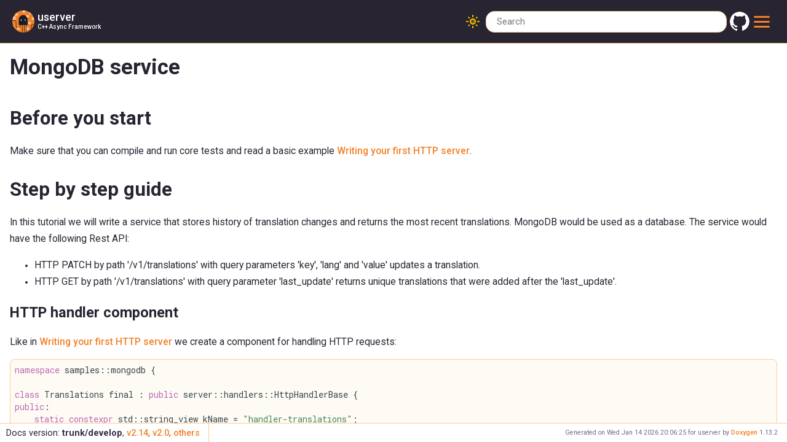

--- FILE ---
content_type: text/html; charset=utf-8
request_url: https://userver.tech/d5/d81/md_en_2userver_2tutorial_2mongo__service.html
body_size: 8344
content:
<!-- HTML header for doxygen 1.8.13-->
<!DOCTYPE html PUBLIC "-//W3C//DTD XHTML 1.0 Transitional//EN" "http://www.w3.org/TR/xhtml1/DTD/xhtml1-transitional.dtd">
  <html xmlns="http://www.w3.org/1999/xhtml">
    <head>
      <!-- Yandex.Metrika counter -->
      <script type="text/javascript" >
        (function(m,e,t,r,i,k,a){m[i]=m[i]||function(){(m[i].a=m[i].a||[]).push(arguments)};
        m[i].l=1*new Date();
        for (var j = 0; j < document.scripts.length; j++) {if (document.scripts[j].src === r) { return; }}
        k=e.createElement(t),a=e.getElementsByTagName(t)[0],k.async=1,k.src=r,a.parentNode.insertBefore(k,a)})
        (window, document, "script", "https://mc.yandex.ru/metrika/tag.js", "ym");
        ym(94541714, "init", {
            clickmap:true,
            trackLinks:true,
            accurateTrackBounce:true,
            webvisor:true
        });
      </script>
      <noscript><div><img src="https://mc.yandex.ru/watch/94541714" style="position:absolute; left:-9999px;" alt="" /></div></noscript>
      <!-- /Yandex.Metrika counter -->
      <meta http-equiv="Content-Type" content="text/xhtml;charset=UTF-8"/>
      <meta http-equiv="X-UA-Compatible" content="IE=9"/>
      <meta name="generator" content="Doxygen 1.13.2"/>
      <meta name="viewport" content="width=device-width, initial-scale=1"/>
      <meta property="og:image" content="../../logo_in_circle.png"/>
      <meta property="og:image:alt" content="userver logo"/>
      <link rel="icon" href="../../favicon.svg">
      <title>userver: MongoDB service</title>
      <!-- Roboto fonts -->
      <link rel="preconnect" href="https://fonts.googleapis.com">
      <link rel="preconnect" href="https://fonts.gstatic.com" crossorigin>
      <link href="https://fonts.googleapis.com/css2?family=Roboto:ital,wght@0,400;0,500;0,700;1,400;1,500;1,700&display=swap" rel="stylesheet">
      <link href="https://fonts.googleapis.com/css2?family=Roboto+Mono:ital@0;1&family=Roboto:ital,wght@0,400;0,500;0,700;1,400;1,500;1,700&display=swap" rel="stylesheet">
      <!-- Roboto fonts -->
      <link href="../../tabs.css" rel="stylesheet" type="text/css"/>
      <script type="text/javascript" src="../../jquery.js"></script>
      <!-- Highlight.js -->
      <link rel="stylesheet" href="../../highlightjs.css">
      <script src="../../highlight.min.js"></script>
      <!-- Highlight.js -->
      <!-- Roboto fonts -->
      <script type="text/javascript" src="../../dynsections.js"></script>
      <link href="../../navtree.css" rel="stylesheet" type="text/css"/>
<script type="text/javascript" src="../../navtreedata.js"></script>
<script type="text/javascript" src="../../navtree.js"></script>
<script type="text/javascript" src="../../resize.js"></script>
<script type="text/javascript" src="../../cookie.js"></script>
      <link href="../../search/search.css" rel="stylesheet" type="text/css"/>
<script type="text/javascript" src="../../search/searchdata.js"></script>
<script type="text/javascript" src="../../search/search.js"></script>
      <link href="../../doxygen.css" rel="stylesheet" type="text/css" />
      <link href="../../doxygen-awesome.css" rel="stylesheet" type="text/css"/>
      <link rel="stylesheet" href="../../customdoxygen.css">
      <!-- Doxygen Awesome -->
      <script type="text/javascript" src="../../doxygen-awesome-darkmode-toggle.js"></script>
      <script type="text/javascript" src="../../doxygen-awesome-fragment-copy-button.js"></script>
      <script type="text/javascript" src="../../doxygen-awesome-paragraph-link.js"></script>
      <script type="text/javascript" src="../../doxygen-awesome-interactive-toc.js"></script>
      <script type="text/javascript">
        DoxygenAwesomeDarkModeToggle.init()
        DoxygenAwesomeFragmentCopyButton.init()
        DoxygenAwesomeParagraphLink.init()
        DoxygenAwesomeInteractiveToc.topOffset = 180;
      </script>
      <!-- Doxygen Awesome -->
    </head>
    <body>
      <div id="top"><!-- do not remove this div, it is closed by doxygen! -->
        <div id="titlearea">
          <table cellspacing="0" cellpadding="0" style="width: 100%;">
            <tbody>
              <tr style="height: 56px;">
                <td id="projectlogo"><a id='logo-anchor' href="../../index.html"><img alt="Logo" src="../../logo.svg"/></a></td>
                <td id="projectalign">
                  <div id="projectname">
                    <a class="titlelink" href="../../index.html">userver
                    </a>
                  </div>
                  <div id="projectbrief"><a class="titlelink" href="../../index.html">C++ Async Framework</a></div>
                </td>
              </tr>
            </tbody>
          </table>
        </div>
        <!-- end header part -->
<!-- Generated by Doxygen 1.13.2 -->
<script type="text/javascript">
/* @license magnet:?xt=urn:btih:d3d9a9a6595521f9666a5e94cc830dab83b65699&amp;dn=expat.txt MIT */
var searchBox = new SearchBox("searchBox", "../../search/",'.html');
/* @license-end */
</script>
<script type="text/javascript">
/* @license magnet:?xt=urn:btih:d3d9a9a6595521f9666a5e94cc830dab83b65699&amp;dn=expat.txt MIT */
$(function() { codefold.init(1); });
/* @license-end */
</script>
<script type="text/javascript" src="../../menudata.js"></script>
<script type="text/javascript" src="../../menu.js"></script>
<script type="text/javascript">
/* @license magnet:?xt=urn:btih:d3d9a9a6595521f9666a5e94cc830dab83b65699&amp;dn=expat.txt MIT */
$(function() {
  initMenu('../../',true,false,'search.php','Search',true);
  $(function() { init_search(); });
});
/* @license-end */
</script>
<div id="main-nav"></div>
</div><!-- top -->
<div id="side-nav" class="ui-resizable side-nav-resizable">
  <div id="nav-tree">
    <div id="nav-tree-contents">
      <div id="nav-sync" class="sync"></div>
    </div>
  </div>
  <div id="splitbar" style="-moz-user-select:none;" 
       class="ui-resizable-handle">
  </div>
</div>
<script type="text/javascript">
/* @license magnet:?xt=urn:btih:d3d9a9a6595521f9666a5e94cc830dab83b65699&amp;dn=expat.txt MIT */
$(function(){initNavTree('d5/d81/md_en_2userver_2tutorial_2mongo__service.html','../../'); initResizable(true); });
/* @license-end */
</script>
<div id="doc-content">
<!-- window showing the filter options -->
<div id="MSearchSelectWindow"
     onmouseover="return searchBox.OnSearchSelectShow()"
     onmouseout="return searchBox.OnSearchSelectHide()"
     onkeydown="return searchBox.OnSearchSelectKey(event)">
</div>

<!-- iframe showing the search results (closed by default) -->
<div id="MSearchResultsWindow">
<div id="MSearchResults">
<div class="SRPage">
<div id="SRIndex">
<div id="SRResults"></div>
<div class="SRStatus" id="Loading">Loading...</div>
<div class="SRStatus" id="Searching">Searching...</div>
<div class="SRStatus" id="NoMatches">No Matches</div>
</div>
</div>
</div>
</div>

<div><div class="header">
  <div class="headertitle"><div class="title">MongoDB service</div></div>
</div><!--header-->
<div class="contents">
<div class="textblock"><p><a class="anchor" id="autotoc_md1082"></a></p>
<h1><a class="anchor" id="autotoc_md1083"></a>
Before you start</h1>
<p>Make sure that you can compile and run core tests and read a basic example <a class="el" href="../../da/d16/md_en_2userver_2tutorial_2hello__service.html">Writing your first HTTP server</a>.</p>
<h1><a class="anchor" id="autotoc_md1084"></a>
Step by step guide</h1>
<p>In this tutorial we will write a service that stores history of translation changes and returns the most recent translations. MongoDB would be used as a database. The service would have the following Rest API:</p>
<ul>
<li>HTTP PATCH by path '/v1/translations' with query parameters 'key', 'lang' and 'value' updates a translation.</li>
<li>HTTP GET by path '/v1/translations' with query parameter 'last_update' returns unique translations that were added after the 'last_update'.</li>
</ul>
<h2><a class="anchor" id="autotoc_md1085"></a>
HTTP handler component</h2>
<p>Like in <a class="el" href="../../da/d16/md_en_2userver_2tutorial_2hello__service.html">Writing your first HTTP server</a> we create a component for handling HTTP requests:</p>
<div class="fragment"><div class="line"><span class="keyword">namespace </span>samples::mongodb {</div>
<div class="line"> </div>
<div class="line"><span class="keyword">class </span>Translations final : <span class="keyword">public</span> server::handlers::HttpHandlerBase {</div>
<div class="line"><span class="keyword">public</span>:</div>
<div class="line">    <span class="keyword">static</span> <span class="keyword">constexpr</span> std::string_view kName = <span class="stringliteral">&quot;handler-translations&quot;</span>;</div>
<div class="line"> </div>
<div class="line">    Translations(<span class="keyword">const</span> components::ComponentConfig&amp; config, <span class="keyword">const</span> components::ComponentContext&amp; context)</div>
<div class="line">        : HttpHandlerBase(config, context),</div>
<div class="line">          pool_(context.FindComponent&lt;components::Mongo&gt;(<span class="stringliteral">&quot;mongo-tr&quot;</span>).GetPool())</div>
<div class="line">    {}</div>
<div class="line"> </div>
<div class="line">    std::string HandleRequest(server::http::HttpRequest&amp; request, server::request::RequestContext&amp;)<span class="keyword"> const override </span>{</div>
<div class="line">        request.GetHttpResponse().<a class="code hl_function" href="../../da/da4/classserver_1_1http_1_1HttpResponse.html#a65a1797ad369c166546a22ffaaab0d53" title="Add or rewrite the Content-Type header.">SetContentType</a>(http::content_type::kApplicationJson);</div>
<div class="line">        <span class="keywordflow">if</span> (request.<a class="code hl_function" href="../../d3/d44/classserver_1_1http_1_1HttpRequest.html#ad073a20f6260b22b1232e9f10c579f00">GetMethod</a>() == server::http::HttpMethod::kPatch) {</div>
<div class="line">            InsertNew(request);</div>
<div class="line">            <span class="keywordflow">return</span> {};</div>
<div class="line">        } <span class="keywordflow">else</span> {</div>
<div class="line">            <span class="keywordflow">return</span> ReturnDiff(request);</div>
<div class="line">        }</div>
<div class="line">    }</div>
<div class="line"> </div>
<div class="line"><span class="keyword">private</span>:</div>
<div class="line">    <span class="keywordtype">void</span> InsertNew(<span class="keyword">const</span> server::http::HttpRequest&amp; request) <span class="keyword">const</span>;</div>
<div class="line">    std::string ReturnDiff(<span class="keyword">const</span> server::http::HttpRequest&amp; request) <span class="keyword">const</span>;</div>
<div class="line"> </div>
<div class="line">    storages::mongo::PoolPtr pool_;</div>
<div class="line">};</div>
<div class="line"> </div>
<div class="line">}  <span class="comment">// namespace samples::mongodb</span></div>
</div><!-- fragment --><p>Note that the component holds a storages::mongo::PoolPtr - a client to the Mongo. That client is thread safe, you can use it concurrently from different threads and tasks.</p>
<h2><a class="anchor" id="autotoc_md1086"></a>
Translations::InsertNew</h2>
<p>In the <code>Translations::InsertNew</code> function we get the request arguments and form a BSON document for insertion.</p>
<div class="fragment"><div class="line"><span class="keywordtype">void</span> Translations::InsertNew(<span class="keyword">const</span> server::http::HttpRequest&amp; request)<span class="keyword"> const </span>{</div>
<div class="line">    <span class="keyword">const</span> <span class="keyword">auto</span>&amp; key = request.<a class="code hl_function" href="../../d3/d44/classserver_1_1http_1_1HttpRequest.html#aea82de2fbb3e8ed97ba400b38cc706bb">GetArg</a>(<span class="stringliteral">&quot;key&quot;</span>);</div>
<div class="line">    <span class="keyword">const</span> <span class="keyword">auto</span>&amp; lang = request.<a class="code hl_function" href="../../d3/d44/classserver_1_1http_1_1HttpRequest.html#aea82de2fbb3e8ed97ba400b38cc706bb">GetArg</a>(<span class="stringliteral">&quot;lang&quot;</span>);</div>
<div class="line">    <span class="keyword">const</span> <span class="keyword">auto</span>&amp; value = request.<a class="code hl_function" href="../../d3/d44/classserver_1_1http_1_1HttpRequest.html#aea82de2fbb3e8ed97ba400b38cc706bb">GetArg</a>(<span class="stringliteral">&quot;value&quot;</span>);</div>
<div class="line"> </div>
<div class="line">    <span class="keyword">using </span><a class="code hl_function" href="../../dd/dee/namespaceformats_1_1bson.html#a63db58ec47961e5e12ca50d7f4d58636" title="Constructs a Document from provided key-value pairs.">formats::bson::MakeDoc</a>;</div>
<div class="line">    <span class="keyword">auto</span> transl = pool_-&gt;GetCollection(<span class="stringliteral">&quot;translations&quot;</span>);</div>
<div class="line">    transl.InsertOne(<a class="code hl_function" href="../../dd/dee/namespaceformats_1_1bson.html#a63db58ec47961e5e12ca50d7f4d58636" title="Constructs a Document from provided key-value pairs.">MakeDoc</a>(<span class="stringliteral">&quot;key&quot;</span>, key, <span class="stringliteral">&quot;lang&quot;</span>, lang, <span class="stringliteral">&quot;value&quot;</span>, value));</div>
<div class="line">    request.<a class="code hl_function" href="../../d3/d44/classserver_1_1http_1_1HttpRequest.html#a3e4903d158a34e717668af618e56af92" title="Set the response status code.">SetResponseStatus</a>(server::http::HttpStatus::kCreated);</div>
<div class="line">}</div>
</div><!-- fragment --><p>There are different ways to form a document, see <a class="el" href="../../d2/d20/md_en_2userver_2formats.html">Formats (JSON, YAML, BSON, ...)</a>.</p>
<h2><a class="anchor" id="autotoc_md1087"></a>
Translations::ReturnDiff</h2>
<p>MongoDB queries are just BSON documents. Each mongo document has an implicit <code>_id</code> field that stores the document creation time. Knowing that, we can use <a class="el" href="../../d9/d41/classformats_1_1bson_1_1Oid.html#a1abac9e039d298c349018ad556937210">formats::bson::Oid::MakeMinimalFor()</a> to find all the documents that were added after <code>update_time</code>. Query sorts the documents by modification times (by <code>_id</code>), so when the results are written into <a class="el" href="../../d2/daa/classformats_1_1json_1_1ValueBuilder.html" title="Builder for JSON.">formats::json::ValueBuilder</a> latter writes rewrite previous data for the same key.</p>
<div class="fragment"><div class="line">std::string Translations::ReturnDiff(<span class="keyword">const</span> server::http::HttpRequest&amp; request)<span class="keyword"> const </span>{</div>
<div class="line">    <span class="keyword">auto</span> time_point = std::chrono::system_clock::time_point{};</div>
<div class="line">    <span class="keywordflow">if</span> (request.<a class="code hl_function" href="../../d3/d44/classserver_1_1http_1_1HttpRequest.html#afc92b200a964081ad28dbf0445aec410">HasArg</a>(<span class="stringliteral">&quot;last_update&quot;</span>)) {</div>
<div class="line">        <span class="keyword">const</span> <span class="keyword">auto</span>&amp; update_time = request.<a class="code hl_function" href="../../d3/d44/classserver_1_1http_1_1HttpRequest.html#aea82de2fbb3e8ed97ba400b38cc706bb">GetArg</a>(<span class="stringliteral">&quot;last_update&quot;</span>);</div>
<div class="line">        time_point = <a class="code hl_function" href="../../db/dec/namespaceutils_1_1datetime.html#a82ea2dc8690d418ba6fb730595957a2f" title="Extracts time point from a string of a kDefaultFormat format in UTC timezone.">utils::datetime::Stringtime</a>(update_time);</div>
<div class="line">    }</div>
<div class="line"> </div>
<div class="line">    <span class="keyword">using </span><a class="code hl_function" href="../../dd/dee/namespaceformats_1_1bson.html#a63db58ec47961e5e12ca50d7f4d58636" title="Constructs a Document from provided key-value pairs.">formats::bson::MakeDoc</a>;</div>
<div class="line">    <span class="keyword">namespace </span>options = storages::mongo::options;</div>
<div class="line">    <span class="keyword">auto</span> transl = pool_-&gt;GetCollection(<span class="stringliteral">&quot;translations&quot;</span>);</div>
<div class="line">    <span class="keyword">auto</span> cursor = transl.Find(</div>
<div class="line">        <a class="code hl_function" href="../../dd/dee/namespaceformats_1_1bson.html#a63db58ec47961e5e12ca50d7f4d58636" title="Constructs a Document from provided key-value pairs.">MakeDoc</a>(<span class="stringliteral">&quot;_id&quot;</span>, <a class="code hl_function" href="../../dd/dee/namespaceformats_1_1bson.html#a63db58ec47961e5e12ca50d7f4d58636" title="Constructs a Document from provided key-value pairs.">MakeDoc</a>(<span class="stringliteral">&quot;$gte&quot;</span>, <a class="code hl_function" href="../../d9/d41/classformats_1_1bson_1_1Oid.html#a1abac9e039d298c349018ad556937210">formats::bson::Oid::MakeMinimalFor</a>(time_point))),</div>
<div class="line">        options::Sort{std::make_pair(<span class="stringliteral">&quot;_id&quot;</span>, options::Sort::kAscending)}</div>
<div class="line">    );</div>
<div class="line"> </div>
<div class="line">    <span class="keywordflow">if</span> (!cursor) {</div>
<div class="line">        <span class="keywordflow">return</span> <span class="stringliteral">&quot;{}&quot;</span>;</div>
<div class="line">    }</div>
<div class="line"> </div>
<div class="line">    formats::json::ValueBuilder vb;</div>
<div class="line">    <span class="keyword">auto</span> content = vb[<span class="stringliteral">&quot;content&quot;</span>];</div>
<div class="line"> </div>
<div class="line">    formats::bson::Value last;</div>
<div class="line">    <span class="keywordflow">for</span> (<span class="keyword">const</span> <span class="keyword">auto</span>&amp; doc : cursor) {</div>
<div class="line">        <span class="keyword">const</span> <span class="keyword">auto</span> key = doc[<span class="stringliteral">&quot;key&quot;</span>].As&lt;std::string&gt;();</div>
<div class="line">        <span class="keyword">const</span> <span class="keyword">auto</span> lang = doc[<span class="stringliteral">&quot;lang&quot;</span>].As&lt;std::string&gt;();</div>
<div class="line">        content[key][lang] = doc[<span class="stringliteral">&quot;value&quot;</span>].As&lt;std::string&gt;();</div>
<div class="line"> </div>
<div class="line">        last = doc;</div>
<div class="line">    }</div>
<div class="line"> </div>
<div class="line">    vb[<span class="stringliteral">&quot;update_time&quot;</span>] = utils::datetime::Timestring(last[<span class="stringliteral">&quot;_id&quot;</span>].As&lt;formats::bson::Oid&gt;().GetTimePoint());</div>
<div class="line"> </div>
<div class="line">    <span class="keywordflow">return</span> <a class="code hl_function" href="../../de/da1/namespaceformats_1_1json.html#a230ac22c6c31adc21c934d668eb44dfa" title="Serialize JSON to string.">ToString</a>(vb.<a class="code hl_function" href="../../d2/daa/classformats_1_1json_1_1ValueBuilder.html#a078ae0edbffa37a654914629000680ad" title="Take out the resulting Value object. After calling this method the object is in unspecified (but vali...">ExtractValue</a>());</div>
<div class="line">}</div>
</div><!-- fragment --><p>See <a class="el" href="../../d7/d65/md_en_2userver_2mongodb.html">MongoDB</a> for MongoDB hints and more usage samples.</p>
<h2><a class="anchor" id="autotoc_md1088"></a>
Static config</h2>
<p>Static configuration of service is quite close to the configuration from <a class="el" href="../../da/d16/md_en_2userver_2tutorial_2hello__service.html">Writing your first HTTP server</a> except for the handler and DB:</p>
<div class="fragment"><div class="line"># yaml</div>
<div class="line">components_manager:</div>
<div class="line">    components:</div>
<div class="line">        mongo-tr:     # Matches component registration and component retrieval strings</div>
<div class="line">            dbconnection: mongodb://localhost:27217/admin</div>
<div class="line"> </div>
<div class="line">        dns-client:                     # Asynchronous DNS component</div>
<div class="line">            fs-task-processor: fs-task-processor</div>
<div class="line"> </div>
<div class="line">        handler-translations:</div>
<div class="line">            path: /v1/translations</div>
<div class="line">            method: GET,PATCH</div>
<div class="line">            task_processor: main-task-processor</div>
<div class="line"> </div>
<div class="line">        server:</div>
<div class="line">            # ...</div>
</div><!-- fragment --><p>There are more static options for the MongoDB component configuration, all of them are described at <a class="el" href="../../d0/dda/classcomponents_1_1Mongo.html" title="MongoDB client component.">components::Mongo</a>.</p>
<h2><a class="anchor" id="autotoc_md1089"></a>
int main()</h2>
<p>Finally, we add our component to the <a class="el" href="../../dd/d1c/group__userver__components.html#ga44510c5120b67bd36f0ff9f845c68280" title="Returns a list of components to start a basic HTTP server.">components::MinimalServerComponentList()</a>, and start the server with static configuration <code>kStaticConfig</code>.</p>
<div class="fragment"><div class="line"><span class="keywordtype">int</span> main(<span class="keywordtype">int</span> argc, <span class="keywordtype">char</span>* argv[]) {</div>
<div class="line">    <span class="keyword">const</span> <span class="keyword">auto</span> component_list =</div>
<div class="line">        <a class="code hl_function" href="../../dd/d1c/group__userver__components.html#ga44510c5120b67bd36f0ff9f845c68280" title="Returns a list of components to start a basic HTTP server.">components::MinimalServerComponentList</a>()</div>
<div class="line">            .<a class="code hl_function" href="../../dc/df0/classcomponents_1_1ComponentList.html#aac1091016f393791732a7da6aaf27f48" title="Appends a component with default component name Component::kName.">Append</a>&lt;<a class="code hl_class" href="../../d0/d1e/classclients_1_1dns_1_1Component.html" title="Caching DNS resolver component.">clients::dns::Component</a>&gt;()</div>
<div class="line">            .Append&lt;components::Mongo&gt;(<span class="stringliteral">&quot;mongo-tr&quot;</span>)</div>
<div class="line">            .Append&lt;samples::mongodb::Translations&gt;();</div>
<div class="line">    <span class="keywordflow">return</span> <a class="code hl_function" href="../../d6/d84/namespaceutils.html#a5047c1275f53e699e26869c045ad3697">utils::DaemonMain</a>(argc, argv, component_list);</div>
<div class="line">}</div>
</div><!-- fragment --><h2><a class="anchor" id="autotoc_md1090"></a>
Build and Run</h2>
<p>To build the sample, execute the following build steps at the userver root directory: </p><div class="fragment"><div class="line">mkdir build_release</div>
<div class="line">cd build_release</div>
<div class="line">cmake -DCMAKE_BUILD_TYPE=Release ..</div>
<div class="line">make userver-samples-mongo_service</div>
</div><!-- fragment --><p>The sample could be started by running <code>make start-userver-samples-mongo_service</code>. The command would invoke <a class="el" href="../../df/d07/md_en_2userver_2functional__testing.html">testsuite start target</a> that sets proper paths in the configuration files, prepares and starts the DB, and starts the service.</p>
<p>To start the service manually start the DB server and run <code>./samples/mongo_service/userver-samples-mongo_service -c &lt;/path/to/static_config.yaml&gt;</code>.</p>
<p>Now you can send a request to your service from another terminal: </p><div class="fragment"><div class="line">bash</div>
<div class="line">$ curl -X PATCH &#39;http://localhost:8090/v1/translations?key=hello&amp;lang=ru&amp;value=Привки&#39;</div>
<div class="line">$ curl -X PATCH &#39;http://localhost:8090/v1/translations?key=hello&amp;lang=ru&amp;value=Дратути&#39;</div>
<div class="line">$ curl -X PATCH &#39;http://localhost:8090/v1/translations?key=hello&amp;lang=ru&amp;value=Здрасьте&#39;</div>
<div class="line">$ curl -s http://localhost:8090/v1/translations?last_update=2021-11-01T12:00:00Z | jq</div>
<div class="line">{</div>
<div class="line">  &quot;content&quot;: {</div>
<div class="line">    &quot;hello&quot;: {</div>
<div class="line">      &quot;ru&quot;: &quot;Дратути&quot;</div>
<div class="line">    },</div>
<div class="line">    &quot;wellcome&quot;: {</div>
<div class="line">      &quot;ru&quot;: &quot;Здрасьте&quot;</div>
<div class="line">    }</div>
<div class="line">  },</div>
<div class="line">  &quot;update_time&quot;: &quot;2021-12-20T10:17:37.249767773+00:00&quot;</div>
<div class="line">}</div>
</div><!-- fragment --><h2><a class="anchor" id="autotoc_md1091"></a>
Unit tests</h2>
<p><a class="el" href="../../d4/d70/md_en_2userver_2testing.html">Unit tests</a> for the service could be implemented with one of UTEST macros in the following way:</p>
<div class="fragment"><div class="line"><span class="preprocessor">#include &lt;<a class="code" href="../../d0/d79/mongo__fixture_8hpp.html" title="Provides access to storages::mongo::Pool by means storages::mongo::utest::MongoLocal class.">userver/storages/mongo/utest/mongo_fixture.hpp</a>&gt;</span></div>
<div class="line"> </div>
<div class="line"><span class="preprocessor">#include &lt;<a class="code" href="../../d1/d71/mongo_2include_2userver_2formats_2bson_2inline_8hpp.html" title="Inline value builders.">userver/formats/bson/inline.hpp</a>&gt;</span></div>
<div class="line"> </div>
<div class="line"><span class="keyword">using </span>MongoTest = <a class="code hl_class" href="../../d7/d82/classstorages_1_1mongo_1_1utest_1_1MongoTest.html" title="Provides access to storages::mongo::Pool by means storages::mongo::utest::MongoLocal class.">storages::mongo::utest::MongoTest</a>;</div>
<div class="line"> </div>
<div class="line"><a class="code hl_define" href="../../d1/db2/group__userver__utest.html#gae264620f387a742c4a62c738226d1d64" title="An equivalent of the gtest macro TEST_F that starts the test body as a coroutine task.">UTEST_F</a>(MongoTest, Sample) {</div>
<div class="line">    <span class="keyword">auto</span> collection = GetPool()-&gt;GetCollection(<span class="stringliteral">&quot;xyz&quot;</span>);</div>
<div class="line">    EXPECT_EQ(0, collection.Count({}));</div>
<div class="line">    collection.InsertOne(<a class="code hl_function" href="../../dd/dee/namespaceformats_1_1bson.html#a63db58ec47961e5e12ca50d7f4d58636" title="Constructs a Document from provided key-value pairs.">formats::bson::MakeDoc</a>(<span class="stringliteral">&quot;x&quot;</span>, 2));</div>
<div class="line">    EXPECT_EQ(1, collection.Count({}));</div>
<div class="line">}</div>
</div><!-- fragment --><h2><a class="anchor" id="autotoc_md1092"></a>
Functional testing</h2>
<p><a class="el" href="../../df/d07/md_en_2userver_2functional__testing.html">Functional tests</a> for the service could be implemented using the testsuite. To do that you have to:</p>
<ul>
<li>Turn on the <a class="el" href="../../de/d6b/namespacepytest__userver_1_1plugins_1_1mongo.html" title="Plugin that imports the required fixtures to start the database and adjusts the mongo &quot;dbconnection&quot; ...">pytest_userver.plugins.mongo</a> plugin and provide Mongo settings info for the testsuite: <div class="fragment"><div class="line"><span class="keyword">import</span> pytest</div>
<div class="line"> </div>
<div class="line">pytest_plugins = [<span class="stringliteral">&#39;pytest_userver.plugins.mongo&#39;</span>]</div>
<div class="line"> </div>
<div class="line">MONGO_COLLECTIONS = {</div>
<div class="line">    <span class="stringliteral">&#39;translations&#39;</span>: {</div>
<div class="line">        <span class="stringliteral">&#39;settings&#39;</span>: {</div>
<div class="line">            <span class="stringliteral">&#39;collection&#39;</span>: <span class="stringliteral">&#39;translations&#39;</span>,</div>
<div class="line">            <span class="stringliteral">&#39;connection&#39;</span>: <span class="stringliteral">&#39;admin&#39;</span>,</div>
<div class="line">            <span class="stringliteral">&#39;database&#39;</span>: <span class="stringliteral">&#39;admin&#39;</span>,</div>
<div class="line">        },</div>
<div class="line">        <span class="stringliteral">&#39;indexes&#39;</span>: [],</div>
<div class="line">    },</div>
<div class="line">}</div>
<div class="line"> </div>
<div class="line"> </div>
<div class="line"><span class="preprocessor">@pytest.fixture(scope=&#39;session&#39;)</span></div>
<div class="line"><span class="keyword">def </span>mongodb_settings():</div>
<div class="line">    <span class="keywordflow">return</span> MONGO_COLLECTIONS</div>
</div><!-- fragment --> The <a class="el" href="../../dc/db7/group__userver__testsuite__fixtures.html#ga36063e96a6353f5b1f838957f42bc9d1" title="Ensures that the following fixtures, if available, are run before service start:">pytest_userver.plugins.service.auto_client_deps()</a> fixture already known about the mongodb fixture, so there's no need to override the extra_client_deps() fixture.</li>
<li>Write the test: <div class="fragment"><div class="line"><span class="keyword">async def </span>test_mongo(service_client, mongodb):</div>
<div class="line">    data = {</div>
<div class="line">        (<span class="stringliteral">&#39;hello&#39;</span>, <span class="stringliteral">&#39;ru&#39;</span>, <span class="stringliteral">&#39;Привет&#39;</span>),</div>
<div class="line">        (<span class="stringliteral">&#39;hello&#39;</span>, <span class="stringliteral">&#39;en&#39;</span>, <span class="stringliteral">&#39;hello&#39;</span>),</div>
<div class="line">        (<span class="stringliteral">&#39;welcome&#39;</span>, <span class="stringliteral">&#39;ru&#39;</span>, <span class="stringliteral">&#39;Добро пожаловать&#39;</span>),</div>
<div class="line">        (<span class="stringliteral">&#39;welcome&#39;</span>, <span class="stringliteral">&#39;en&#39;</span>, <span class="stringliteral">&#39;Welcome&#39;</span>),</div>
<div class="line">    }</div>
<div class="line"> </div>
<div class="line">    <span class="comment"># mongodb.get_aliases() shows the available databases</span></div>
<div class="line">    translations_db = mongodb.translations</div>
<div class="line">    <span class="keywordflow">for</span> key, lang, value <span class="keywordflow">in</span> data:</div>
<div class="line">        response = await service_client.patch(</div>
<div class="line">            <span class="stringliteral">&#39;/v1/translations&#39;</span>,</div>
<div class="line">            params={<span class="stringliteral">&#39;key&#39;</span>: key, <span class="stringliteral">&#39;lang&#39;</span>: lang, <span class="stringliteral">&#39;value&#39;</span>: value},</div>
<div class="line">        )</div>
<div class="line">        <span class="keyword">assert</span> response.status == 201</div>
<div class="line"> </div>
<div class="line">        <span class="comment"># Checking content of the database via direct access</span></div>
<div class="line">        <span class="keyword">assert</span> translations_db.find_one({<span class="stringliteral">&#39;key&#39;</span>: key, <span class="stringliteral">&#39;lang&#39;</span>: lang})[<span class="stringliteral">&#39;value&#39;</span>] == value</div>
<div class="line"> </div>
<div class="line">    response = await service_client.get(<span class="stringliteral">&#39;/v1/translations&#39;</span>)</div>
<div class="line">    <span class="keyword">assert</span> response.status_code == 200</div>
<div class="line">    <span class="keyword">assert</span> <span class="stringliteral">&#39;application/json&#39;</span> <span class="keywordflow">in</span> response.headers[<span class="stringliteral">&#39;Content-Type&#39;</span>]</div>
<div class="line">    <span class="keyword">assert</span> response.json()[<span class="stringliteral">&#39;content&#39;</span>] == {</div>
<div class="line">        <span class="stringliteral">&#39;hello&#39;</span>: {<span class="stringliteral">&#39;en&#39;</span>: <span class="stringliteral">&#39;hello&#39;</span>, <span class="stringliteral">&#39;ru&#39;</span>: <span class="stringliteral">&#39;Привет&#39;</span>},</div>
<div class="line">        <span class="stringliteral">&#39;welcome&#39;</span>: {<span class="stringliteral">&#39;ru&#39;</span>: <span class="stringliteral">&#39;Добро пожаловать&#39;</span>, <span class="stringliteral">&#39;en&#39;</span>: <span class="stringliteral">&#39;Welcome&#39;</span>},</div>
<div class="line">    }</div>
</div><!-- fragment --></li>
</ul>
<h1><a class="anchor" id="autotoc_md1093"></a>
Full sources</h1>
<p>See the full example:</p><ul>
<li><a class="el" href="../../d2/d71/samples_2mongo_service_2main_8cpp-example.html">samples/mongo_service/main.cpp</a></li>
<li><a class="el" href="../../db/db2/samples_2mongo_service_2static_config_8yaml-example.html">samples/mongo_service/static_config.yaml</a></li>
<li><a class="el" href="../../d0/da1/samples_2mongo_service_2CMakeLists_8txt-example.html">samples/mongo_service/CMakeLists.txt</a></li>
<li><a class="el" href="../../d4/dd2/samples_2mongo_service_2testsuite_2conftest_8py-example.html">samples/mongo_service/testsuite/conftest.py</a></li>
<li><a class="el" href="../../d4/da3/samples_2mongo_service_2testsuite_2test_mongo_8py-example.html">samples/mongo_service/testsuite/test_mongo.py</a></li>
</ul>
<hr  />
<p> <div class="bottom-nav">  ⇦ <a class="el" href="../../d4/d31/md_en_2userver_2tutorial_2postgres__service.html">PostgreSQL service</a> | <a class="el" href="../../d3/da2/md_en_2userver_2tutorial_2redis__service.html">Valkey/Redis service</a> ⇨  </div>  </p>
</div></div><!-- contents -->
</div><!-- PageDoc -->
</div><!-- doc-content -->
<!-- HTML footer for doxygen 1.8.13-->
<!-- start footer part -->
<div id="nav-path" class="navpath"><!-- id is needed for treeview function! -->
  <ul>
    <li class="footer">Generated on Wed Jan 14 2026 20:06:25 for userver by
    <a href="https://www.doxygen.org/index.html">Doxygen</a> 1.13.2</li>
  </ul>
</div>
<script type="text/javascript" src="../../codeHighlight.js"></script>
<script type="text/javascript" src="../../telegramLanguage.js"></script>
<script type="text/javascript" src="../../styledBtn.js"></script>
<script type="text/javascript" src="../../search.js"></script>
<script type="text/javascript" src="../../header.js"></script>
<script type="text/javascript" src="../../searchHighlight.js"></script>
<script>
  const addLinks = () =>  {
      const links = document.createElement('div')
      links.id = 'links';
      links.innerHTML = `
          <a href="https://github.com/userver-framework/" id='github_header' rel="noopener" target="_blank" class="titlelink">
              <img src="../../github_logo.svg" alt="Github" class="gh-logo"/>
          </a>
          <a href="https://t.me/userver_en" rel="noopener" id='telegram_channel' target="_blank" class="titlelink generic_tg_link">
              <img src="../../telegram_logo.svg" alt="Telegram"/>
          </a>
      `
      document.getElementById('main-navbar').appendChild(links);
  }
  $(function() {
    $(document).ready(function() {
      setTimeout(() => {
      init_all_results_button();
      init_search_hotkey();
      init_header();
      addLinks();
      changeTelegramChannelLanguageForRussianSpeakingUser();
      document.getElementById("side-nav").style.display = "none";
      const isLanding = document.getElementById('landing_logo_id') !== null;
      if (isLanding) return;
      highlight_code();
      styleNavButtons();
    }, 0);
    });
  });
</script>
<script type="module" src="../../toc.js"></script>
</body>
</html>


--- FILE ---
content_type: text/css; charset=utf-8
request_url: https://userver.tech/highlightjs.css
body_size: 198
content:
/*!
  Theme: Default
  Description: Original highlight.js style
  Author: (c) Ivan Sagalaev <maniac@softwaremaniacs.org>
  Maintainer: @highlightjs/core-team
  Website: https://highlightjs.org/
  License: see project LICENSE
  Touched: 2021
*/
pre code.hljs {
  display: block;
  overflow-x: auto;
  padding: 1em;
}
code.hljs {
  padding: 3px 5px;
}
.hljs {
  background: #f3f3f3;
  color: #444;
}
.hljs-comment {
  color: #697070;
}
.hljs-punctuation,
.hljs-tag {
  color: #444a;
}
.hljs-tag .hljs-attr,
.hljs-tag .hljs-name {
  color: #444;
}
.hljs-attribute,
.hljs-doctag,
.hljs-keyword,
.hljs-meta .hljs-keyword,
.hljs-name,
.hljs-selector-tag {
  font-weight: 700;
}
.hljs-deletion,
.hljs-number,
.hljs-quote,
.hljs-selector-class,
.hljs-selector-id,
.hljs-string,
.hljs-template-tag,
.hljs-type {
  color: #800;
}
.hljs-section,
.hljs-title {
  color: #800;
  font-weight: 700;
}
.hljs-link,
.hljs-operator,
.hljs-regexp,
.hljs-selector-attr,
.hljs-selector-pseudo,
.hljs-symbol,
.hljs-template-variable,
.hljs-variable {
  color: #ab5656;
}
.hljs-literal {
  color: #695;
}
.hljs-addition,
.hljs-built_in,
.hljs-bullet,
.hljs-code {
  color: #397300;
}
.hljs-meta {
  color: #1f7199;
}
.hljs-meta .hljs-string {
  color: #38a;
}
.hljs-emphasis {
  font-style: italic;
}
.hljs-strong {
  font-weight: 700;
}


--- FILE ---
content_type: application/javascript; charset=utf-8
request_url: https://userver.tech/search/searchdata.js
body_size: -198
content:
var indexSectionsWithContent =
{
  0: "$0123456789:_abcdefghijklmnopqrstuvwxyz~",
  1: "_abcdefghijklmnopqrstuvwyz",
  2: "cdefghlmoprstuy",
  3: "abcdefghijklmnopqrstuvwyz",
  4: "_abcdefghijklmnopqrstuvwyz~",
  5: "abcdefghiklmnopqrstuvw",
  6: "abcdehilmnoprstuvw",
  7: "abcdefhijklmopqrstuvw",
  8: "k",
  9: "abdfoprstw",
  10: "ltu",
  11: "abcdfghmnoprstuw",
  12: "01249abcdefghijklmnopqrstuvwy",
  13: "ciops"
};

var indexSectionNames =
{
  0: "all",
  1: "classes",
  2: "namespaces",
  3: "files",
  4: "functions",
  5: "variables",
  6: "typedefs",
  7: "enums",
  8: "enumvalues",
  9: "related",
  10: "defines",
  11: "groups",
  12: "pages",
  13: "concepts"
};

var indexSectionLabels =
{
  0: "All",
  1: "Classes",
  2: "Namespaces",
  3: "Files",
  4: "Functions",
  5: "Variables",
  6: "Typedefs",
  7: "Enumerations",
  8: "Enumerator",
  9: "Friends",
  10: "Macros",
  11: "Modules",
  12: "Pages",
  13: "Concepts"
};



--- FILE ---
content_type: application/javascript; charset=utf-8
request_url: https://userver.tech/menudata.js
body_size: 434
content:
/*
 @licstart  The following is the entire license notice for the JavaScript code in this file.

 The MIT License (MIT)

 Copyright (C) 1997-2020 by Dimitri van Heesch

 Permission is hereby granted, free of charge, to any person obtaining a copy of this software
 and associated documentation files (the "Software"), to deal in the Software without restriction,
 including without limitation the rights to use, copy, modify, merge, publish, distribute,
 sublicense, and/or sell copies of the Software, and to permit persons to whom the Software is
 furnished to do so, subject to the following conditions:

 The above copyright notice and this permission notice shall be included in all copies or
 substantial portions of the Software.

 THE SOFTWARE IS PROVIDED "AS IS", WITHOUT WARRANTY OF ANY KIND, EXPRESS OR IMPLIED, INCLUDING
 BUT NOT LIMITED TO THE WARRANTIES OF MERCHANTABILITY, FITNESS FOR A PARTICULAR PURPOSE AND
 NONINFRINGEMENT. IN NO EVENT SHALL THE AUTHORS OR COPYRIGHT HOLDERS BE LIABLE FOR ANY CLAIM,
 DAMAGES OR OTHER LIABILITY, WHETHER IN AN ACTION OF CONTRACT, TORT OR OTHERWISE, ARISING FROM,
 OUT OF OR IN CONNECTION WITH THE SOFTWARE OR THE USE OR OTHER DEALINGS IN THE SOFTWARE.

 @licend  The above is the entire license notice for the JavaScript code in this file
*/
var menudata={children:[
{text:"Documentation",url:"de/d6a/md_en_2index.html"},
{text:"API Groups",url:"topics.html"},
{text:"Namespaces",url:"namespaces.html"},
{text:"Reference",url:"usergroup0.html",children:[
{text:"Class List",url:"annotated.html"},
{text:"Class Index",url:"classes.html"},
{text:"File List",url:"files.html"},
{text:"Macros",url:"globals.html",children:[
{text:"All",url:"globals.html",children:[
{text:"e",url:"globals.html#index_e"},
{text:"i",url:"globals.html#index_i"},
{text:"l",url:"globals.html#index_l"},
{text:"r",url:"globals.html#index_r"},
{text:"t",url:"globals.html#index_t"},
{text:"u",url:"globals.html#index_u"}]},
{text:"Functions",url:"globals_func.html"},
{text:"Macros",url:"globals_defs.html",children:[
{text:"e",url:"globals_defs.html#index_e"},
{text:"i",url:"globals_defs.html#index_i"},
{text:"l",url:"globals_defs.html#index_l"},
{text:"r",url:"globals_defs.html#index_r"},
{text:"t",url:"globals_defs.html#index_t"},
{text:"u",url:"globals_defs.html#index_u"}]}]},
{text:"Examples",url:"examples.html"}]}]}


--- FILE ---
content_type: image/svg+xml
request_url: https://userver.tech/arrow.svg
body_size: -251
content:
<svg width="24" height="24" viewBox="0 0 24 24" fill="none" xmlns="http://www.w3.org/2000/svg">
<g clip-path="url(#clip0_103_604)">
<path d="M5.828 13.0004L11.899 19.0714L10.485 20.4854L2 12.0004L2.707 11.2934L10.485 3.51535L11.899 4.92935L5.828 11.0004L22 11.0004L22 13.0004L5.828 13.0004Z" fill="black"/>
</g>
<defs>
<clipPath id="clip0_103_604">
<rect width="20" height="20" fill="white" transform="translate(2 22) rotate(-90)"/>
</clipPath>
</defs>
</svg>


--- FILE ---
content_type: application/javascript; charset=utf-8
request_url: https://userver.tech/navtreedata.js
body_size: 2759
content:
/*
 @licstart  The following is the entire license notice for the JavaScript code in this file.

 The MIT License (MIT)

 Copyright (C) 1997-2020 by Dimitri van Heesch

 Permission is hereby granted, free of charge, to any person obtaining a copy of this software
 and associated documentation files (the "Software"), to deal in the Software without restriction,
 including without limitation the rights to use, copy, modify, merge, publish, distribute,
 sublicense, and/or sell copies of the Software, and to permit persons to whom the Software is
 furnished to do so, subject to the following conditions:

 The above copyright notice and this permission notice shall be included in all copies or
 substantial portions of the Software.

 THE SOFTWARE IS PROVIDED "AS IS", WITHOUT WARRANTY OF ANY KIND, EXPRESS OR IMPLIED, INCLUDING
 BUT NOT LIMITED TO THE WARRANTIES OF MERCHANTABILITY, FITNESS FOR A PARTICULAR PURPOSE AND
 NONINFRINGEMENT. IN NO EVENT SHALL THE AUTHORS OR COPYRIGHT HOLDERS BE LIABLE FOR ANY CLAIM,
 DAMAGES OR OTHER LIABILITY, WHETHER IN AN ACTION OF CONTRACT, TORT OR OTHERWISE, ARISING FROM,
 OUT OF OR IN CONNECTION WITH THE SOFTWARE OR THE USE OR OTHER DEALINGS IN THE SOFTWARE.

 @licend  The above is the entire license notice for the JavaScript code in this file
*/
var NAVTREE =
[
  [ "userver", "index.html", [
    [ "Documentation", "de/d6a/md_en_2index.html", null ],
    [ "API Groups", "topics.html", "topics" ],
    [ "Namespaces", "namespaces.html", "namespaces" ],
    [ "Reference", "usergroup0.html", [
      [ "Class List", "annotated.html", "annotated" ],
      [ "Class Index", "classes.html", null ],
      [ "File List", "files.html", "files" ],
      [ "Macros", "globals.html", [
        [ "All", "globals.html", null ],
        [ "Functions", "globals_func.html", null ],
        [ "Macros", "globals_defs.html", null ]
      ] ],
      [ "Examples", "examples.html", "examples" ]
    ] ]
  ] ]
];

var NAVTREEINDEX =
[
"annotated.html",
"d0/d3d/mysql_2include_2userver_2storages_2mysql_2cluster_8hpp.html",
"d0/d9b/structstorages_1_1postgres_1_1CompositeFieldDef.html",
"d0/df9/basic__types_8hpp_source.html",
"d1/d48/classserver_1_1handlers_1_1DnsClientControl.html#ad148d1c0cf0fe96407d799f5e75777cd",
"d1/db2/group__userver__utest.html#ga937e8fdb028469a536eb0101a579809b",
"d1/ddc/classserver_1_1handlers_1_1HandlerBase.html#a51d6410c867fed6d943c9fd193eb3739",
"d2/d34/classserver_1_1handlers_1_1Jemalloc.html#ad148d1c0cf0fe96407d799f5e75777cd",
"d2/d64/namespaceengine_1_1current__task.html#a561f4b1f4b6d9b12f41a8f6a0d98547e",
"d2/d86/classstorages_1_1postgres_1_1NumericError.html",
"d2/dc5/grpc_2include_2userver_2ugrpc_2server_2middlewares_2headers__propagator_2component_8hpp.html",
"d3/d25/classstorages_1_1mysql_1_1CommandResultSet.html#a382af260cd18a1574766763cfcc52d8f",
"d3/d5d/classengine_1_1ConditionVariable.html#a1c1dd1e1c7f50fac6ac619c3ab5bf7da",
"d3/d7d/classproto__structs_1_1io_1_1ReadContext.html#a5eea76a886fde8e9cec0b3ee14df3d45",
"d3/dc5/classserver_1_1websocket_1_1WebsocketHandlerBase.html#a2b5cb43003537f2f54b3efee2398fccd",
"d4/d15/classstorages_1_1mysql_1_1Transaction.html#a6019424273689cd2f4b00c6ff3e7b7e7",
"d4/d81/classydb_1_1ReadTableResults.html",
"d4/db5/array_8hpp_source.html",
"d5/d20/classstorages_1_1mysql_1_1Component.html#a13c957d99fae5d9be964b5f6ff048305",
"d5/d73/structstorages_1_1postgres_1_1DBTypeDescription.html",
"d5/da0/classfs_1_1blocking_1_1CFile.html#a5354be633cdb0df3cc51ef5fff158213",
"d5/de7/structfs_1_1FileInfoWithData.html",
"d6/d2a/structstorages_1_1postgres_1_1InstanceStatisticsNonatomic.html#a338dc2689b87ae27abaefd2ea4293c93",
"d6/d5b/structstorages_1_1mongo_1_1PoolConfig.html#ab12a4258b175f0aba09a31e42edbaae2",
"d6/d84/namespaceutils.html#ab950024bcdcd92a6d7ab5d44c0bc2faf",
"d6/de0/structstorages_1_1postgres_1_1io_1_1BufferParser_3_01NetworkV4_01_4.html",
"d7/d1f/classutils_1_1encoding_1_1TskvParser.html#a24dfbf7de0c2c02dc9cfc0b19216209c",
"d7/d7f/classserver_1_1handlers_1_1CustomHandlerException.html#a6d14c1c94cd2bf273d6c8284287694a3",
"d7/dd9/classutils_1_1statistics_1_1Writer.html#afecf1f7fd42ae7a997a2d7cb686ead0e",
"d8/d20/classcrypto_1_1CmsSigner.html#a4654b2d4795094d999529b4f5a0887f0",
"d8/d67/classserver_1_1handlers_1_1InspectRequests.html#a0537f2b360cf11e6f2f329ea256e7e3d",
"d8/d85/structerror__injection_1_1Settings.html#a9972f7e820a992e6c4efb3a87209d7f0",
"d8/db8/classcrypto_1_1PrivateKey.html#aaa9f709ca24446e7f2b5508de46e1510",
"d8/dfe/classserver_1_1handlers_1_1HttpHandlerFlatbufBase.html#a73f926972ca8195355d88e249ecb188e",
"d9/d41/classformats_1_1bson_1_1Oid.html#a6dac17bd62249c24e5775f28e6cfac59",
"d9/d55/classugrpc_1_1server_1_1Server.html#acb92be1ada322411ab2d095d973bec44",
"d9/db1/structstorages_1_1postgres_1_1io_1_1traits_1_1IsNullable_3_01boost_1_1optional_3_01T_01_4_01_4.html",
"d9/df5/classutils_1_1Box.html#a06c3d0ca145ef9ed444bf8fc6a164f17",
"da/d60/classydb_1_1DistLockComponentBase.html#ac598c765fb9b517057d8a84abeaddcca",
"da/da4/classserver_1_1http_1_1HttpResponse.html#a931704812efd2dc7f29b3a2d9f04b64e",
"da/dc1/classformats_1_1yaml_1_1Value.html#aa98b772daf7588e4183193579f6b1bc3",
"db/d08/legacy__json__error__builder_8hpp_source.html",
"db/d67/classformats_1_1bson_1_1Value.html#a0196a17f7977ef3d08c4da4f17aa29aeab00eb928289bc227b10449b88e735116",
"db/d88/classproto__structs_1_1Date.html#af09b09cab457b2112b56eb14f8ffbc6e",
"db/ddc/classkafka_1_1ConsumerComponent.html#afcb3c9d37d64cd42ee59caf345bb0cec",
"db/dff/classcomponents_1_1ComponentConfig.html#ab021302cc0c2f0d400a665a234728ef6",
"dc/d2f/classhttp_1_1headers_1_1HeaderMap.html#ac31339ab25dec9a93684879a3e752717",
"dc/d72/int__parser_8hpp_source.html",
"dc/da7/classugrpc_1_1tests_1_1ServiceBase.html#abd548cf6ef7922d98e8dd8afe083748a",
"dc/dbf/samples_2tcp_full_duplex_service_2tests_2conftest_8py-example.html",
"dd/d0a/plugins_2s3api_8py_source.html",
"dd/d5a/classcomponents_1_1HttpClient.html#a2b5cb43003537f2f54b3efee2398fccd",
"dd/d91/structdist__lock_1_1DistLockSettings.html#ad18e78344ff85d11cb203a46061d6804",
"dd/dcf/classengine_1_1io_1_1Socket.html#ae38fd64967f0fb8009744d9dd6ef3883",
"de/d0c/classstorages_1_1Query.html#a410102e205469968881a5d0f8758e46aaa60924e124da4d51bd4dc74c8f85b158",
"de/d5e/classserver_1_1handlers_1_1PingBase.html#a48a451a105383c9ed70fd1f32fd6b4aa",
"de/d6d/namespacestorages_1_1postgres.html#a93029bf118436c93545ac7e734ed2658a46c0f8759f01bee15792911770d895ac",
"de/d6d/namespacestorages_1_1postgres.html#aed6e247b88c5adc54b6e9a70d83eee72",
"de/d91/classformats_1_1json_1_1Value.html#a998d09756584d1aa8b0abb3c6d4a246f",
"de/dac/classcrypto_1_1NamedAlgo.html",
"de/df5/classclients_1_1http_1_1Request.html#a7364b66aaeb721591615d939b21dfb5c",
"df/d12/namespaceugrpc_1_1client.html#ac03c3d1ac851ef7bd1c4c04dd34cbc6aa9bd1fd1679f580a2505830914686e52a",
"df/d70/redis_2include_2userver_2storages_2redis_2hedged__request_8hpp_source.html",
"df/dd1/classcomponents_1_1CachingComponentBase.html#a0d2ad77cfdc6f33bbf8f1f7ae6de3b24",
"dir_244908d03d23f3945b7e767cf771b574.html"
];

var SYNCONMSG = 'click to disable panel synchronization';
var SYNCOFFMSG = 'click to enable panel synchronization';

--- FILE ---
content_type: application/javascript; charset=utf-8
request_url: https://userver.tech/navtreeindex19.js
body_size: 4428
content:
var NAVTREEINDEX19 =
{
"d5/d73/structstorages_1_1postgres_1_1DBTypeDescription.html":[3,0,42,3,41],
"d5/d73/structstorages_1_1postgres_1_1DBTypeDescription.html#a116ed8ee7e1be27d20a524c47eb879fa":[2,30,3,41,9],
"d5/d73/structstorages_1_1postgres_1_1DBTypeDescription.html#a116ed8ee7e1be27d20a524c47eb879fa":[3,0,42,3,41,9],
"d5/d73/structstorages_1_1postgres_1_1DBTypeDescription.html#a324d15323c83b634bb6ea517efa0c969":[2,30,3,41,14],
"d5/d73/structstorages_1_1postgres_1_1DBTypeDescription.html#a324d15323c83b634bb6ea517efa0c969":[3,0,42,3,41,14],
"d5/d73/structstorages_1_1postgres_1_1DBTypeDescription.html#a4fb50108a005b0bb86f92094a93368e3":[2,30,3,41,8],
"d5/d73/structstorages_1_1postgres_1_1DBTypeDescription.html#a4fb50108a005b0bb86f92094a93368e3":[3,0,42,3,41,8],
"d5/d73/structstorages_1_1postgres_1_1DBTypeDescription.html#a592655432b990d92b675fc0074964d0b":[2,30,3,41,11],
"d5/d73/structstorages_1_1postgres_1_1DBTypeDescription.html#a592655432b990d92b675fc0074964d0b":[3,0,42,3,41,11],
"d5/d73/structstorages_1_1postgres_1_1DBTypeDescription.html#a6624d470a3728e9e9f0157da2293464f":[2,30,3,41,13],
"d5/d73/structstorages_1_1postgres_1_1DBTypeDescription.html#a6624d470a3728e9e9f0157da2293464f":[3,0,42,3,41,13],
"d5/d73/structstorages_1_1postgres_1_1DBTypeDescription.html#a8256cde028c64a8bf477f64b5afe2be7":[2,30,3,41,6],
"d5/d73/structstorages_1_1postgres_1_1DBTypeDescription.html#a8256cde028c64a8bf477f64b5afe2be7":[3,0,42,3,41,6],
"d5/d73/structstorages_1_1postgres_1_1DBTypeDescription.html#a976baca0866f145db31a7b1155064f53":[2,30,3,41,10],
"d5/d73/structstorages_1_1postgres_1_1DBTypeDescription.html#a976baca0866f145db31a7b1155064f53":[3,0,42,3,41,10],
"d5/d73/structstorages_1_1postgres_1_1DBTypeDescription.html#a9db6acdb7e72ca219ca383542df5fc63":[2,30,3,41,4],
"d5/d73/structstorages_1_1postgres_1_1DBTypeDescription.html#a9db6acdb7e72ca219ca383542df5fc63":[3,0,42,3,41,4],
"d5/d73/structstorages_1_1postgres_1_1DBTypeDescription.html#aad8e5cf54493a018f099340d3aa8f9a9":[2,30,3,41,7],
"d5/d73/structstorages_1_1postgres_1_1DBTypeDescription.html#aad8e5cf54493a018f099340d3aa8f9a9":[3,0,42,3,41,7],
"d5/d73/structstorages_1_1postgres_1_1DBTypeDescription.html#ad0c0b4153e271749f484ea8feebd0d7c":[2,30,3,41,12],
"d5/d73/structstorages_1_1postgres_1_1DBTypeDescription.html#ad0c0b4153e271749f484ea8feebd0d7c":[3,0,42,3,41,12],
"d5/d73/structstorages_1_1postgres_1_1DBTypeDescription.html#af1b5238b62b72fa0c87cbd781a6d6b51":[2,30,3,41,3],
"d5/d73/structstorages_1_1postgres_1_1DBTypeDescription.html#af1b5238b62b72fa0c87cbd781a6d6b51":[3,0,42,3,41,3],
"d5/d73/structstorages_1_1postgres_1_1DBTypeDescription.html#af1b5238b62b72fa0c87cbd781a6d6b51a214d2c89b85e706df3d39c258b9b7b5f":[2,30,3,41,3,6],
"d5/d73/structstorages_1_1postgres_1_1DBTypeDescription.html#af1b5238b62b72fa0c87cbd781a6d6b51a214d2c89b85e706df3d39c258b9b7b5f":[3,0,42,3,41,3,6],
"d5/d73/structstorages_1_1postgres_1_1DBTypeDescription.html#af1b5238b62b72fa0c87cbd781a6d6b51a25c2dc47991b3df171ed5192bcf70390":[2,30,3,41,3,15],
"d5/d73/structstorages_1_1postgres_1_1DBTypeDescription.html#af1b5238b62b72fa0c87cbd781a6d6b51a25c2dc47991b3df171ed5192bcf70390":[3,0,42,3,41,3,15],
"d5/d73/structstorages_1_1postgres_1_1DBTypeDescription.html#af1b5238b62b72fa0c87cbd781a6d6b51a27dfe7d7c73a3d4245dc31a1ae0b649b":[2,30,3,41,3,3],
"d5/d73/structstorages_1_1postgres_1_1DBTypeDescription.html#af1b5238b62b72fa0c87cbd781a6d6b51a27dfe7d7c73a3d4245dc31a1ae0b649b":[3,0,42,3,41,3,3],
"d5/d73/structstorages_1_1postgres_1_1DBTypeDescription.html#af1b5238b62b72fa0c87cbd781a6d6b51a2cc58b76b278d74f669ba5d28d67e271":[2,30,3,41,3,10],
"d5/d73/structstorages_1_1postgres_1_1DBTypeDescription.html#af1b5238b62b72fa0c87cbd781a6d6b51a2cc58b76b278d74f669ba5d28d67e271":[3,0,42,3,41,3,10],
"d5/d73/structstorages_1_1postgres_1_1DBTypeDescription.html#af1b5238b62b72fa0c87cbd781a6d6b51a2cfc915fae2955fa9709e3792cb73850":[2,30,3,41,3,12],
"d5/d73/structstorages_1_1postgres_1_1DBTypeDescription.html#af1b5238b62b72fa0c87cbd781a6d6b51a2cfc915fae2955fa9709e3792cb73850":[3,0,42,3,41,3,12],
"d5/d73/structstorages_1_1postgres_1_1DBTypeDescription.html#af1b5238b62b72fa0c87cbd781a6d6b51a302e56d566a2561033b27c13680ea4b2":[2,30,3,41,3,11],
"d5/d73/structstorages_1_1postgres_1_1DBTypeDescription.html#af1b5238b62b72fa0c87cbd781a6d6b51a302e56d566a2561033b27c13680ea4b2":[3,0,42,3,41,3,11],
"d5/d73/structstorages_1_1postgres_1_1DBTypeDescription.html#af1b5238b62b72fa0c87cbd781a6d6b51a3ea6f9f6140b78f0c5a050d926097f56":[2,30,3,41,3,13],
"d5/d73/structstorages_1_1postgres_1_1DBTypeDescription.html#af1b5238b62b72fa0c87cbd781a6d6b51a3ea6f9f6140b78f0c5a050d926097f56":[3,0,42,3,41,3,13],
"d5/d73/structstorages_1_1postgres_1_1DBTypeDescription.html#af1b5238b62b72fa0c87cbd781a6d6b51a57f58630ea0106aa965e5bf61a49d02c":[2,30,3,41,3,2],
"d5/d73/structstorages_1_1postgres_1_1DBTypeDescription.html#af1b5238b62b72fa0c87cbd781a6d6b51a57f58630ea0106aa965e5bf61a49d02c":[3,0,42,3,41,3,2],
"d5/d73/structstorages_1_1postgres_1_1DBTypeDescription.html#af1b5238b62b72fa0c87cbd781a6d6b51a62f22144de8e8a0bac264d00f661d8ec":[2,30,3,41,3,7],
"d5/d73/structstorages_1_1postgres_1_1DBTypeDescription.html#af1b5238b62b72fa0c87cbd781a6d6b51a62f22144de8e8a0bac264d00f661d8ec":[3,0,42,3,41,3,7],
"d5/d73/structstorages_1_1postgres_1_1DBTypeDescription.html#af1b5238b62b72fa0c87cbd781a6d6b51a63bb3b55964d402ddf0a942c0d147cd1":[2,30,3,41,3,8],
"d5/d73/structstorages_1_1postgres_1_1DBTypeDescription.html#af1b5238b62b72fa0c87cbd781a6d6b51a63bb3b55964d402ddf0a942c0d147cd1":[3,0,42,3,41,3,8],
"d5/d73/structstorages_1_1postgres_1_1DBTypeDescription.html#af1b5238b62b72fa0c87cbd781a6d6b51a759c311a1fcbe7cd2acd48fca213cb62":[2,30,3,41,3,9],
"d5/d73/structstorages_1_1postgres_1_1DBTypeDescription.html#af1b5238b62b72fa0c87cbd781a6d6b51a759c311a1fcbe7cd2acd48fca213cb62":[3,0,42,3,41,3,9],
"d5/d73/structstorages_1_1postgres_1_1DBTypeDescription.html#af1b5238b62b72fa0c87cbd781a6d6b51a8df1279805c31deefe45294f50b190d7":[2,30,3,41,3,5],
"d5/d73/structstorages_1_1postgres_1_1DBTypeDescription.html#af1b5238b62b72fa0c87cbd781a6d6b51a8df1279805c31deefe45294f50b190d7":[3,0,42,3,41,3,5],
"d5/d73/structstorages_1_1postgres_1_1DBTypeDescription.html#af1b5238b62b72fa0c87cbd781a6d6b51a9563cc70b3941ab164af8bbd0c797bbb":[2,30,3,41,3,14],
"d5/d73/structstorages_1_1postgres_1_1DBTypeDescription.html#af1b5238b62b72fa0c87cbd781a6d6b51a9563cc70b3941ab164af8bbd0c797bbb":[3,0,42,3,41,3,14],
"d5/d73/structstorages_1_1postgres_1_1DBTypeDescription.html#af1b5238b62b72fa0c87cbd781a6d6b51aafc9b058c0fa7b9d2556bbcdcc49a272":[2,30,3,41,3,1],
"d5/d73/structstorages_1_1postgres_1_1DBTypeDescription.html#af1b5238b62b72fa0c87cbd781a6d6b51aafc9b058c0fa7b9d2556bbcdcc49a272":[3,0,42,3,41,3,1],
"d5/d73/structstorages_1_1postgres_1_1DBTypeDescription.html#af1b5238b62b72fa0c87cbd781a6d6b51ab10913c938482a8aa4ba85b7a1116cb4":[2,30,3,41,3,0],
"d5/d73/structstorages_1_1postgres_1_1DBTypeDescription.html#af1b5238b62b72fa0c87cbd781a6d6b51ab10913c938482a8aa4ba85b7a1116cb4":[3,0,42,3,41,3,0],
"d5/d73/structstorages_1_1postgres_1_1DBTypeDescription.html#af1b5238b62b72fa0c87cbd781a6d6b51ac6e0e30ce2ef7ff0a1b1c2f2a02c0e4b":[2,30,3,41,3,4],
"d5/d73/structstorages_1_1postgres_1_1DBTypeDescription.html#af1b5238b62b72fa0c87cbd781a6d6b51ac6e0e30ce2ef7ff0a1b1c2f2a02c0e4b":[3,0,42,3,41,3,4],
"d5/d73/structstorages_1_1postgres_1_1DBTypeDescription.html#af3fee9b49b32e539bf426c61fa19835f":[2,30,3,41,5],
"d5/d73/structstorages_1_1postgres_1_1DBTypeDescription.html#af3fee9b49b32e539bf426c61fa19835f":[3,0,42,3,41,5],
"d5/d76/structstorages_1_1postgres_1_1io_1_1BufferFormatter_3_01char_0fN_0e_4.html":[2,30,3,0,57],
"d5/d76/structstorages_1_1postgres_1_1io_1_1BufferFormatter_3_01char_0fN_0e_4.html":[3,0,42,3,0,57],
"d5/d77/classserver_1_1congestion__control_1_1Limiter.html":[3,0,40,1,1],
"d5/d77/samples_2hello_service_2main_8cpp-example.html":[3,4,106],
"d5/d78/protobuf__visit_8hpp.html":[3,2,17,1,7],
"d5/d78/protobuf__visit_8hpp_source.html":[3,2,17,1,7],
"d5/d79/classpytest__userver_1_1client_1_1Client.html":[1,11,13],
"d5/d79/classpytest__userver_1_1client_1_1Client.html#a05b04273827d892c3a18df2c8f3ae5cd":[1,11,13,8],
"d5/d79/classpytest__userver_1_1client_1_1Client.html#a0ce6a125d01fd4e3c5d8c41715678a73":[1,11,13,11],
"d5/d79/classpytest__userver_1_1client_1_1Client.html#a1c742d4803c088d67ca8053f8db0ee0d":[1,11,13,7],
"d5/d79/classpytest__userver_1_1client_1_1Client.html#a2f339f39e260fb7f4698ef172f9328ac":[1,11,13,13],
"d5/d79/classpytest__userver_1_1client_1_1Client.html#a339951fa8b9666497067d84359ddf889":[1,11,13,2],
"d5/d79/classpytest__userver_1_1client_1_1Client.html#a34b0c903eb7ace3779b9ac5fc2978899":[1,11,13,0],
"d5/d79/classpytest__userver_1_1client_1_1Client.html#a492e476d6fee29d1206269a1c118a769":[1,11,13,9],
"d5/d79/classpytest__userver_1_1client_1_1Client.html#a4b6978f029e2ac9373494e6f3809730e":[1,11,13,5],
"d5/d79/classpytest__userver_1_1client_1_1Client.html#a4c52fc21722d12ef55726c83aaec105e":[1,11,13,3],
"d5/d79/classpytest__userver_1_1client_1_1Client.html#a615963a1a899a037262627f9198c90d2":[1,11,13,14],
"d5/d79/classpytest__userver_1_1client_1_1Client.html#a9392f2725ee03f82d43501bfff7f8f83":[1,11,13,4],
"d5/d79/classpytest__userver_1_1client_1_1Client.html#a95918cc13700a5c643163dc5a2e85eac":[1,11,13,10],
"d5/d79/classpytest__userver_1_1client_1_1Client.html#aabccf4a02e030aa9377d2b3c41d51690":[1,11,13,12],
"d5/d79/classpytest__userver_1_1client_1_1Client.html#ab91ffb7f86a0d07dc8fc204b77d15ebc":[1,11,13,6],
"d5/d79/classpytest__userver_1_1client_1_1Client.html#ac73355ed4960075fa3d046a56e0f71a1":[1,11,13,1],
"d5/d79/namespaceos__signals.html":[2,22],
"d5/d79/namespaceos__signals.html#a0f9b720d9cf0bda3198f45173cd932d0":[2,22,3],
"d5/d79/namespaceos__signals.html#a4fbbf92ac5a3a48872eb20ae10c69986":[2,22,5],
"d5/d79/namespaceos__signals.html#a95e6907c66fcff12118a8d48f7a905a2":[2,22,4],
"d5/d7b/classs3api_1_1S3Connection.html":[2,27,11],
"d5/d7b/classs3api_1_1S3Connection.html":[3,0,39,13],
"d5/d7f/uint64__from__json__test_8cpp_source.html":[3,2,6,2,0,45],
"d5/d81/core_2include_2userver_2dynamic__config_2updates__sink_2component_8hpp.html":[3,2,15,11,3,0],
"d5/d81/core_2include_2userver_2dynamic__config_2updates__sink_2component_8hpp_source.html":[3,2,15,11,3,0],
"d5/d81/names__test_8cpp_source.html":[3,2,5,0,1,1,0],
"d5/d83/open__mode_8hpp.html":[1,5,63],
"d5/d84/classserver_1_1handlers_1_1auth_1_1digest_1_1Parser.html":[3,0,40,2,0,0,10],
"d5/d84/classserver_1_1handlers_1_1auth_1_1digest_1_1Parser.html#ada31fa3e5af7cb507f73a4726702fd68":[3,0,40,2,0,0,10,0],
"d5/d84/structs3api_1_1multipart__upload_1_1ListMultipartUploadsResult.html":[3,0,39,1,6],
"d5/d86/jemalloc_8hpp.html":[3,2,15,21,2,15],
"d5/d86/jemalloc_8hpp_source.html":[3,2,15,21,2,15],
"d5/d87/date__test_8cpp_source.html":[3,2,5,3,1],
"d5/d88/classkafka_1_1ProducerComponent.html":[1,2,82],
"d5/d88/classkafka_1_1ProducerComponent.html#a21fc26b905772c40e596570d1e676f20":[1,2,82,2],
"d5/d88/classkafka_1_1ProducerComponent.html#a2b5cb43003537f2f54b3efee2398fccd":[1,2,82,5],
"d5/d88/classkafka_1_1ProducerComponent.html#a51d6410c867fed6d943c9fd193eb3739":[1,2,82,3],
"d5/d88/classkafka_1_1ProducerComponent.html#a60698393b10991e707fd0ef4b2fe7440":[1,2,82,4],
"d5/d88/classkafka_1_1ProducerComponent.html#ad148d1c0cf0fe96407d799f5e75777cd":[1,2,82,1],
"d5/d88/classkafka_1_1ProducerComponent.html#afcb3c9d37d64cd42ee59caf345bb0cec":[1,2,82,0],
"d5/d88/int64__column_8hpp.html":[1,10,6],
"d5/d89/main__test_8cpp_source.html":[3,2,4,1,2],
"d5/d89/structutils_1_1datetime_1_1SteadyCoarseClock.html":[1,5,131],
"d5/d8a/structstorages_1_1postgres_1_1io_1_1BufferFormatter_3_01TimePointWithoutTz_01_4.html":[2,30,3,0,78],
"d5/d8a/structstorages_1_1postgres_1_1io_1_1BufferFormatter_3_01TimePointWithoutTz_01_4.html":[3,0,42,3,0,78],
"d5/d8c/classtracing_1_1InPlaceSpan.html":[2,32,3],
"d5/d8c/classtracing_1_1InPlaceSpan.html":[3,0,45,4],
"d5/d8c/classutils_1_1MacaddrBase.html":[1,6,46],
"d5/d8c/classutils_1_1MacaddrBase.html#af8460cb25d4854f07dc982655c73567c":[1,6,46,0],
"d5/d8c/core_2include_2userver_2utils_2datetime_8hpp.html":[1,5,21],
"d5/d8d/structstorages_1_1postgres_1_1io_1_1traits_1_1DimensionSize_3_01std_1_1array_3_01T_00_01N_01_4_01_4.html":[2,30,3,0,0,17],
"d5/d8d/structstorages_1_1postgres_1_1io_1_1traits_1_1DimensionSize_3_01std_1_1array_3_01T_00_01N_01_4_01_4.html":[3,0,42,3,0,0,17],
"d5/d8e/classyaml__config_1_1SchemaPtr.html":[2,36,2],
"d5/d8e/classyaml__config_1_1SchemaPtr.html":[3,0,50,2],
"d5/d8e/postgresql_2include_2userver_2storages_2postgres_2io_2time__of__day_8hpp.html":[1,8,9],
"d5/d8f/classstorages_1_1postgres_1_1IntegrityConstraintViolation.html":[2,30,3,71],
"d5/d8f/classstorages_1_1postgres_1_1IntegrityConstraintViolation.html":[3,0,42,3,71],
"d5/d8f/namespacefs.html":[2,15],
"d5/d8f/namespacefs.html#a165940eb8bc7a487a6648e159dfc7991":[2,15,11],
"d5/d8f/namespacefs.html#a25d88454000a96b94ee2850ccbe14892":[2,15,14],
"d5/d8f/namespacefs.html#a37ea11b9a16e9cf218f16f0e41d2d3e1":[2,15,7],
"d5/d8f/namespacefs.html#a3b0ab608b92cc616984b85646f1adbf0":[2,15,4],
"d5/d8f/namespacefs.html#a3b0ab608b92cc616984b85646f1adbf0a35c3ace1970663a16e5c65baa5941b13":[2,15,4,0],
"d5/d8f/namespacefs.html#a3b0ab608b92cc616984b85646f1adbf0a63a7c65699e2b748c9760b44e3d40cb2":[2,15,4,1],
"d5/d8f/namespacefs.html#a683a34a46688c7e1f42e183b093a7a8d":[2,15,8],
"d5/d8f/namespacefs.html#a7de5bfbb60763d110fcb5a461ccdc290":[2,15,6],
"d5/d8f/namespacefs.html#aa631ad263f572385aa17fb439fb9cfaa":[2,15,5],
"d5/d8f/namespacefs.html#ab4c0e8e9fb9e9f7fbf7cf1b50d03fe3f":[2,15,13],
"d5/d8f/namespacefs.html#ac574f405d31582799e30e139c0318fb1":[2,15,10],
"d5/d8f/namespacefs.html#aeecca3f95bbb56ce2c442d70690961d3":[2,15,12],
"d5/d8f/namespacefs.html#af79223180ea5f4b332b7727196e50709":[2,15,9],
"d5/d8f/structstorages_1_1sqlite_1_1settings_1_1SQLiteSettings.html":[3,0,42,6,1,2],
"d5/d8f/structstorages_1_1sqlite_1_1settings_1_1SQLiteSettings.html#a347a5d452cae8fb9b288db2b07f535ca":[3,0,42,6,1,2,0],
"d5/d8f/structstorages_1_1sqlite_1_1settings_1_1SQLiteSettings.html#a347a5d452cae8fb9b288db2b07f535caa10bc3eeea6471cd730616a1dda9e2cd4":[3,0,42,6,1,2,0,3],
"d5/d8f/structstorages_1_1sqlite_1_1settings_1_1SQLiteSettings.html#a347a5d452cae8fb9b288db2b07f535caa425bfbdd9dda6ee997527e4b31bb051f":[3,0,42,6,1,2,0,4],
"d5/d8f/structstorages_1_1sqlite_1_1settings_1_1SQLiteSettings.html#a347a5d452cae8fb9b288db2b07f535caa6393f5467404a20b7754c5032eb69bfd":[3,0,42,6,1,2,0,1],
"d5/d8f/structstorages_1_1sqlite_1_1settings_1_1SQLiteSettings.html#a347a5d452cae8fb9b288db2b07f535caaa075d0261593f6a884f416df38cb9696":[3,0,42,6,1,2,0,0],
"d5/d8f/structstorages_1_1sqlite_1_1settings_1_1SQLiteSettings.html#a347a5d452cae8fb9b288db2b07f535caacc9ab5e60ac2a9a675ba64bf4bb49dc8":[3,0,42,6,1,2,0,5],
"d5/d8f/structstorages_1_1sqlite_1_1settings_1_1SQLiteSettings.html#a347a5d452cae8fb9b288db2b07f535caaf4339470efb74463e8d20026a5f6c901":[3,0,42,6,1,2,0,2],
"d5/d8f/structstorages_1_1sqlite_1_1settings_1_1SQLiteSettings.html#a62f06fd37a54eb7108988b80027041bc":[3,0,42,6,1,2,2],
"d5/d8f/structstorages_1_1sqlite_1_1settings_1_1SQLiteSettings.html#a62f06fd37a54eb7108988b80027041bca1ec1d745b5eec4d0a9c5a904f514ba3d":[3,0,42,6,1,2,2,0],
"d5/d8f/structstorages_1_1sqlite_1_1settings_1_1SQLiteSettings.html#a62f06fd37a54eb7108988b80027041bca3f2bd9921f4805bbd1c50ddab1ae9657":[3,0,42,6,1,2,2,2],
"d5/d8f/structstorages_1_1sqlite_1_1settings_1_1SQLiteSettings.html#a62f06fd37a54eb7108988b80027041bca5b3cf3795e44fbc8e616dc207ac43b0f":[3,0,42,6,1,2,2,1],
"d5/d8f/structstorages_1_1sqlite_1_1settings_1_1SQLiteSettings.html#a62f06fd37a54eb7108988b80027041bca6aae722844c293b7db873bdeb1372559":[3,0,42,6,1,2,2,3],
"d5/d8f/structstorages_1_1sqlite_1_1settings_1_1SQLiteSettings.html#a8a96da9a7143e78cccf06c6c5a15f83f":[3,0,42,6,1,2,1],
"d5/d8f/structstorages_1_1sqlite_1_1settings_1_1SQLiteSettings.html#a8a96da9a7143e78cccf06c6c5a15f83fa8c7550dddc8f118f7a5b328d292d5a4d":[3,0,42,6,1,2,1,0],
"d5/d8f/structstorages_1_1sqlite_1_1settings_1_1SQLiteSettings.html#a8a96da9a7143e78cccf06c6c5a15f83faf34c23f2eed93c9645e1aa681c77bec5":[3,0,42,6,1,2,1,1],
"d5/d8f/structstorages_1_1sqlite_1_1settings_1_1SQLiteSettings.html#ad18ab67a36d8efa3c54c43427341bfde":[3,0,42,6,1,2,3],
"d5/d8f/structstorages_1_1sqlite_1_1settings_1_1SQLiteSettings.html#ad18ab67a36d8efa3c54c43427341bfdea3c14e1bdb47ba4c94e98923ee0ec2ac4":[3,0,42,6,1,2,3,1],
"d5/d8f/structstorages_1_1sqlite_1_1settings_1_1SQLiteSettings.html#ad18ab67a36d8efa3c54c43427341bfdea5572144ad073c758c93f685848226cba":[3,0,42,6,1,2,3,0],
"d5/d8f/universal_2include_2userver_2formats_2json_2iterator_8hpp.html":[3,2,32,5,1,5],
"d5/d8f/universal_2include_2userver_2formats_2json_2iterator_8hpp_source.html":[3,2,32,5,1,5],
"d5/d90/classbaggage_1_1BaggageEntryProperty.html":[3,0,1,2],
"d5/d90/mongo_2include_2userver_2formats_2bson_2iterator_8hpp.html":[3,2,25,1,0,5],
"d5/d90/mongo_2include_2userver_2formats_2bson_2iterator_8hpp_source.html":[3,2,25,1,0,5],
"d5/d90/yaml__config_2schema_8hpp.html":[3,2,32,13,4],
"d5/d90/yaml__config_2schema_8hpp_source.html":[3,2,32,13,4],
"d5/d93/mongo_2include_2userver_2storages_2mongo_2dist__lock__component__base_8hpp.html":[3,2,25,2,0,6],
"d5/d93/mongo_2include_2userver_2storages_2mongo_2dist__lock__component__base_8hpp_source.html":[3,2,25,2,0,6],
"d5/d95/admin__channel_8hpp.html":[3,2,29,0,0],
"d5/d95/admin__channel_8hpp_source.html":[3,2,29,0,0],
"d5/d95/yaml_8hpp.html":[1,5,62],
"d5/d96/classydb_1_1TopicClient.html":[1,3,28],
"d5/d96/classydb_1_1TopicClient.html#a4772e423585712cf72ecf76de637f85c":[1,3,28,2],
"d5/d96/classydb_1_1TopicClient.html#a5580be4b34adba170efd0006635494b6":[1,3,28,3],
"d5/d96/classydb_1_1TopicClient.html#a8cd85abb412ebe4276dccc3902a1b612":[1,3,28,1],
"d5/d96/classydb_1_1TopicClient.html#ad5c0827b07114f3b152b80a33f3271dc":[1,3,28,0],
"d5/d96/io_2userver_2proto__structs_2time__of__day_8cpp_source.html":[3,2,5,2,0,0,1,0,3],
"d5/d96/structserver_1_1request_1_1Header.html":[2,28,3,2],
"d5/d96/structserver_1_1request_1_1Header.html":[3,0,40,5,2],
"d5/d98/classclients_1_1http_1_1ClientCore.html":[1,3,9],
"d5/d98/classclients_1_1http_1_1ClientCore.html#a4619bcbf2d707771fa146db57eb7fef4":[1,3,9,1],
"d5/d98/classclients_1_1http_1_1ClientCore.html#a55c368253870ed8fd4cf2a25e116234f":[1,3,9,0],
"d5/d98/classdump_1_1OperationsFactory.html":[2,10,14],
"d5/d98/classdump_1_1OperationsFactory.html":[3,0,13,14],
"d5/d98/namespacehttp_1_1headers.html":[2,19,0],
"d5/d99/merge_8hpp.html":[1,5,46],
"d5/d9a/structstorages_1_1postgres_1_1ConnectionStatistics.html":[2,30,3,33],
"d5/d9a/structstorages_1_1postgres_1_1ConnectionStatistics.html":[3,0,42,3,33],
"d5/d9a/structstorages_1_1postgres_1_1ConnectionStatistics.html#a1f818ed6e901c64ae2cad16f70dc6e26":[2,30,3,33,6],
"d5/d9a/structstorages_1_1postgres_1_1ConnectionStatistics.html#a1f818ed6e901c64ae2cad16f70dc6e26":[3,0,42,3,33,6],
"d5/d9a/structstorages_1_1postgres_1_1ConnectionStatistics.html#a3de88a13d4139f72aa25a6fe146c8f68":[2,30,3,33,2],
"d5/d9a/structstorages_1_1postgres_1_1ConnectionStatistics.html#a3de88a13d4139f72aa25a6fe146c8f68":[3,0,42,3,33,2],
"d5/d9a/structstorages_1_1postgres_1_1ConnectionStatistics.html#a73d9ebb3a1640d1584af516c582dd7b7":[2,30,3,33,4],
"d5/d9a/structstorages_1_1postgres_1_1ConnectionStatistics.html#a73d9ebb3a1640d1584af516c582dd7b7":[3,0,42,3,33,4],
"d5/d9a/structstorages_1_1postgres_1_1ConnectionStatistics.html#aaad3bee8e838124a978d101908c9807e":[2,30,3,33,7],
"d5/d9a/structstorages_1_1postgres_1_1ConnectionStatistics.html#aaad3bee8e838124a978d101908c9807e":[3,0,42,3,33,7],
"d5/d9a/structstorages_1_1postgres_1_1ConnectionStatistics.html#abb1ba10124453e103210147b5c28ff69":[2,30,3,33,3],
"d5/d9a/structstorages_1_1postgres_1_1ConnectionStatistics.html#abb1ba10124453e103210147b5c28ff69":[3,0,42,3,33,3],
"d5/d9a/structstorages_1_1postgres_1_1ConnectionStatistics.html#abb5f9140a02e689d2a95f6c804dc5951":[2,30,3,33,0],
"d5/d9a/structstorages_1_1postgres_1_1ConnectionStatistics.html#abb5f9140a02e689d2a95f6c804dc5951":[3,0,42,3,33,0],
"d5/d9a/structstorages_1_1postgres_1_1ConnectionStatistics.html#abe1443f7b1d58d38b4ee935dac6bc46e":[2,30,3,33,8],
"d5/d9a/structstorages_1_1postgres_1_1ConnectionStatistics.html#abe1443f7b1d58d38b4ee935dac6bc46e":[3,0,42,3,33,8],
"d5/d9a/structstorages_1_1postgres_1_1ConnectionStatistics.html#add8b21e63157c9abff0d3f48a4d287d5":[2,30,3,33,9],
"d5/d9a/structstorages_1_1postgres_1_1ConnectionStatistics.html#add8b21e63157c9abff0d3f48a4d287d5":[3,0,42,3,33,9],
"d5/d9a/structstorages_1_1postgres_1_1ConnectionStatistics.html#ae6397d658af595b827013368f5596df3":[2,30,3,33,5],
"d5/d9a/structstorages_1_1postgres_1_1ConnectionStatistics.html#ae6397d658af595b827013368f5596df3":[3,0,42,3,33,5],
"d5/d9a/structstorages_1_1postgres_1_1ConnectionStatistics.html#aea3761ea09de87a2accfe396c78a6656":[2,30,3,33,1],
"d5/d9a/structstorages_1_1postgres_1_1ConnectionStatistics.html#aea3761ea09de87a2accfe396c78a6656":[3,0,42,3,33,1],
"d5/d9b/namespacehttp_1_1headers_1_1b3.html":[2,19,0,0],
"d5/d9b/samples_2redis_service_2testsuite_2test_redis_8py-example.html":[3,4,167],
"d5/d9c/classcache_1_1LruSet.html":[1,5,118],
"d5/d9c/classcache_1_1LruSet.html":[1,6,30],
"d5/d9c/classcache_1_1LruSet.html#a272b2e4b5a3c46a7ac55d0c6e3194cd0":[1,5,118,5],
"d5/d9c/classcache_1_1LruSet.html#a272b2e4b5a3c46a7ac55d0c6e3194cd0":[1,6,30,5],
"d5/d9c/classcache_1_1LruSet.html#a690ff05a1ba7d6b254c1908ef94f9ef5":[1,5,118,2],
"d5/d9c/classcache_1_1LruSet.html#a690ff05a1ba7d6b254c1908ef94f9ef5":[1,6,30,2],
"d5/d9c/classcache_1_1LruSet.html#a7f354b2e27cc82d4af21cbba0d145749":[1,5,118,4],
"d5/d9c/classcache_1_1LruSet.html#a7f354b2e27cc82d4af21cbba0d145749":[1,6,30,4],
"d5/d9c/classcache_1_1LruSet.html#a97437dcec0a43d23bbe9af928da32877":[1,5,118,6],
"d5/d9c/classcache_1_1LruSet.html#a97437dcec0a43d23bbe9af928da32877":[1,6,30,6],
"d5/d9c/classcache_1_1LruSet.html#aacb80bf003e8718257601ce12f32adc7":[1,5,118,1],
"d5/d9c/classcache_1_1LruSet.html#aacb80bf003e8718257601ce12f32adc7":[1,6,30,1],
"d5/d9c/classcache_1_1LruSet.html#abcacf83e5d0bb087fbfb1614153e0285":[1,5,118,3],
"d5/d9c/classcache_1_1LruSet.html#abcacf83e5d0bb087fbfb1614153e0285":[1,6,30,3],
"d5/d9c/classcache_1_1LruSet.html#afd794e5a874b9418cbe95519724ce737":[1,5,118,0],
"d5/d9c/classcache_1_1LruSet.html#afd794e5a874b9418cbe95519724ce737":[1,6,30,0],
"d5/d9d/classstorages_1_1postgres_1_1ResultSetError.html":[2,30,3,124],
"d5/d9d/classstorages_1_1postgres_1_1ResultSetError.html":[3,0,42,3,124],
"d5/d9d/samples_2grpc_middleware_service_2src_2middlewares_2client_2auth_8hpp-example.html":[3,4,76],
"d5/d9e/classformats_1_1bson_1_1BsonException.html":[2,14,0,1],
"d5/d9e/classformats_1_1bson_1_1BsonException.html":[3,0,19,0,1],
"d5/d9e/classugrpc_1_1client_1_1StreamReadFuture.html":[2,33,0,40],
"d5/d9e/classugrpc_1_1client_1_1StreamReadFuture.html":[3,0,46,0,40],
"d5/d9e/classugrpc_1_1client_1_1StreamReadFuture.html#a86f7855ea0fa02f34e05517461f0ccab":[2,33,0,40,0],
"d5/d9e/classugrpc_1_1client_1_1StreamReadFuture.html#a86f7855ea0fa02f34e05517461f0ccab":[3,0,46,0,40,0],
"d5/d9e/classugrpc_1_1client_1_1StreamReadFuture.html#abca4c4e2abfa42c00a7fbf6413620b92":[2,33,0,40,1],
"d5/d9e/classugrpc_1_1client_1_1StreamReadFuture.html#abca4c4e2abfa42c00a7fbf6413620b92":[3,0,46,0,40,1],
"d5/d9f/classutils_1_1RetryBudget.html":[2,35,45],
"d5/d9f/classutils_1_1RetryBudget.html":[3,0,49,45],
"d5/d9f/classutils_1_1RetryBudget.html#a5b50c3c8068bf14d3b45ac0e4cfaaeef":[2,35,45,2],
"d5/d9f/classutils_1_1RetryBudget.html#a5b50c3c8068bf14d3b45ac0e4cfaaeef":[3,0,49,45,2],
"d5/d9f/classutils_1_1RetryBudget.html#ab27cbb4912368f51a4a5ed904d4ed0ac":[2,35,45,1],
"d5/d9f/classutils_1_1RetryBudget.html#ab27cbb4912368f51a4a5ed904d4ed0ac":[3,0,49,45,1],
"d5/d9f/classutils_1_1RetryBudget.html#ae7c4080c6f5d36dd19b769dc8c280f75":[2,35,45,3],
"d5/d9f/classutils_1_1RetryBudget.html#ae7c4080c6f5d36dd19b769dc8c280f75":[3,0,49,45,3],
"d5/d9f/classutils_1_1RetryBudget.html#af150e1c89a24caf4f23398081c277b6f":[2,35,45,0],
"d5/d9f/classutils_1_1RetryBudget.html#af150e1c89a24caf4f23398081c277b6f":[3,0,49,45,0],
"d5/da0/classfs_1_1blocking_1_1CFile.html":[1,5,125],
"d5/da0/classfs_1_1blocking_1_1CFile.html":[1,6,37],
"d5/da0/classfs_1_1blocking_1_1CFile.html#a16acc435fc838c4cf8a03605a759ef92":[1,5,125,5],
"d5/da0/classfs_1_1blocking_1_1CFile.html#a16acc435fc838c4cf8a03605a759ef92":[1,6,37,5],
"d5/da0/classfs_1_1blocking_1_1CFile.html#a22e380c37f12c23afc981db2e25a97f8":[1,5,125,1],
"d5/da0/classfs_1_1blocking_1_1CFile.html#a22e380c37f12c23afc981db2e25a97f8":[1,6,37,1],
"d5/da0/classfs_1_1blocking_1_1CFile.html#a526c2aff48c83c5f8c56cb42cddcdf71":[1,5,125,9],
"d5/da0/classfs_1_1blocking_1_1CFile.html#a526c2aff48c83c5f8c56cb42cddcdf71":[1,6,37,9],
"d5/da0/classfs_1_1blocking_1_1CFile.html#a5354be633cdb0df3cc51ef5fff158213":[1,5,125,4]
};


--- FILE ---
content_type: application/javascript; charset=utf-8
request_url: https://userver.tech/versions.js
body_size: -281
content:
export const versions = ["v1.0", "v2.0", "v2.12", "v2.13", "v2.14"];


--- FILE ---
content_type: application/javascript; charset=utf-8
request_url: https://userver.tech/header.js
body_size: 1434
content:
const TRUNK_VERSION = "trunk/develop";
const NONE_VERSION = "none"

function loadVersions() {
    return import('/versions.js').then((imported_versions_module) => {
        versions = imported_versions_module.versions
        return versions
    }
    ).catch(() => {
        console.log("Versions loading failed")
    });
}


const addModal = () => {
    const modalHandler = () => {
        const modal = document.getElementById('main-nav')
        const closeBtn = document.getElementsByClassName('sm-dox')[0]
        if (window.innerWidth < 768) {
            closeBtn.appendChild(modal)
        } else {
            closeBtn.after(modal)
        }
    }

    window.addEventListener('resize', () => {
        modalHandler()
    })

    modalHandler()
}

const onBurger = () => {
    const burgerBtn = document.querySelector('.main-menu-btn');
    const modal = document.getElementById('navbar-main-menu');

    burgerBtn.addEventListener('click', () => {
        const isVisible = modal.style.display == 'flex';

        modal.style.display = isVisible ? null : 'flex';
    });
}

const create_nav_wrapper = () => {
    const searchBoxWrapper = document.getElementById('searchBoxPos2');
    const themeToggler = document.querySelector("doxygen-awesome-dark-mode-toggle");
    const searchBox = document.getElementById('MSearchBox');

    const mainNav = document.createElement('div');
    mainNav.id = 'main-navbar';

    const mainMenu = document.getElementById('main-menu');
    mainMenu.id = 'navbar-main-menu';

    mainNav.appendChild(mainMenu);

    mainMenu.after(searchBox);
    mainMenu.after(themeToggler);

    searchBoxWrapper.parentNode.removeChild(searchBoxWrapper);

    const oldWrapper = document.getElementById('main-nav');

    oldWrapper.before(mainNav);
}

const remove_legacy_searchbox = () => {
    const burgerBtn = document.querySelector('.main-menu-btn');
    const mainMenu = document.getElementById('navbar-main-menu');

    mainMenu.after(burgerBtn);

    const mobileSearchBox = document.getElementById('searchBoxPos1');

    mobileSearchBox.parentNode.removeChild(mobileSearchBox);
}

const old_docs_version = () => {
    const version = get_current_version()

    if (version != TRUNK_VERSION) {
        const brief = document.getElementById('projectbrief').getElementsByTagName('a')[0];
        brief.textContent += " " + version;
    }

    var warning = document.createElement("div");
    warning.style.width = '100%';
    warning.style.display = 'flex';
    warning.style.flexDirection = 'column';
    warning.innerHTML = `
      <a style="padding: 16px; margin-bottom: 20px; text-align: center; border: 1px solid var(--warning-color-dark); border-radius: var(--border-radius-large);" href="/">
        ⚠️ This is the documentation for an old userver version. Click here to switch to the latest version.
      </a>
    `;
    const titlearea = document.getElementById('titlearea');
    titlearea.parentNode.insertBefore(warning, titlearea);
}

const get_current_version = () => {
    const { pathname } = window.location;

    const urlSplitLimiter = 3;
    const versionTokenPosition = 2;

    if (pathname.startsWith("/docs/")) {
        return pathname.split("/", urlSplitLimiter)[versionTokenPosition]
    }

    if (pathname.startsWith("/d4/de0/versions.html")) {
        return NONE_VERSION
    }

    return TRUNK_VERSION;
}

const getPreviousVersion = (versions, current_version) => {
    let index = -1;

    if (typeof current_version.index === "number") {
        index = current_version.index;
    } else if ("value" in current_version) {
        index = versions.indexOf(current_version.value);
    }

    if (index <= 0 || index >= versions.length) {
        return undefined;
    }

    return {
        index: index - 1,
        value: versions[index - 1]
    };
}

const getVersionMajorPart = (version) => {
    const major = version.split(".")[0].replace("v", "");

    const major_as_number = parseInt(major, 10);

    return major_as_number;
};


const floor_to_major_version = (versions, target_version) => {
    let target_major_version = getVersionMajorPart(target_version)
    let version_iterator = { value: target_version, index: versions.length - 1 }

    while (getVersionMajorPart(getPreviousVersion(versions, version_iterator).value) == target_major_version) {
        version_iterator = getPreviousVersion(versions, version_iterator)
    }

    return version_iterator.value
}

const add_docs_versioning = () => {

    loadVersions().then((versions) => {
        const latest_version = versions[versions.length - 1]
        let second_likely_popular_version = floor_to_major_version(versions, latest_version)

        if (second_likely_popular_version == latest_version) {
            second_likely_popular_version = getPreviousVersion(versions, { value: latest_version }).value
        }

        const current_version = get_current_version()

        if (current_version != latest_version &&
            current_version != TRUNK_VERSION &&
            current_version != NONE_VERSION) {
            old_docs_version()
        }

        const footer = document.getElementById('nav-path').getElementsByTagName('ul')[0];
        const footer_prefix = `
        <li style="box-shadow: inset -1px 0 0 0 var(--separator-color); background-image: none; margin-right: 48px;">
        <span style="color: var(--toc-foreground);">Docs version:</span>
    `

        let footer_infix = ""

        if (current_version == TRUNK_VERSION) {
            footer_infix += `<span style="background-image: none; color: var(--toc-active-color); font-weight: bold;">${TRUNK_VERSION}</span>, `
        } else {
            footer_infix += `<a href="/index.html">${TRUNK_VERSION}</a>, `
        }

        not_trunk_versions = [latest_version, second_likely_popular_version]

        for (let version of not_trunk_versions) {
            if (current_version != version) {
                footer_infix += `<a href="/docs/${version}/index.html">${version}</a>, `
            } else {
                footer_infix += `<span style="background-image: none; color: var(--toc-active-color); font-weight: bold;">${version}</span>, `
            }
        }

        footer_infix += `<a href="/d4/de0/versions.html">others</a>`

        footer.innerHTML = footer_prefix + footer_infix
            + footer.innerHTML;
    })

}

const init_header = () => {
    addModal();
    create_nav_wrapper();
    remove_legacy_searchbox();
    onBurger();
    add_docs_versioning();
}


--- FILE ---
content_type: application/javascript; charset=utf-8
request_url: https://userver.tech/search.js
body_size: -126
content:
function init_all_results_button() {
  const searchBox = document.querySelector("#MSearchResultsWindow");
  const searchInput = document.querySelector("#MSearchField");

  const allResultsLink = document.createElement("a");
  allResultsLink.classList.add("all-results-link");

  allResultsLink.text = "All results";
  allResultsLink.target = "_blank";

  const searchURL = new URL("https://yandex.ru/search/");

  searchBox.appendChild(allResultsLink);

  searchInput.addEventListener("change", (event) => {
    searchURL.searchParams.set(
      "text",
      `site:userver.tech ${event.target.value}`
    );

    allResultsLink.href = searchURL;
  });
}

function init_search_hotkey() {
  document.addEventListener("keydown", function(event) {
    if (event.key === "k" && event.ctrlKey) {
      event.preventDefault();
      document.getElementById("MSearchField").focus();
    }
  });
}


--- FILE ---
content_type: application/javascript; charset=utf-8
request_url: https://userver.tech/styledBtn.js
body_size: -68
content:
function styleNavButtons() {
    const navButtonsContainer = document.querySelector('.bottom-nav')
    const navButtons = document.querySelectorAll('.bottom-nav .el');
    
    if (!(navButtonsContainer && navButtons.length)) return;
    
    for (const button of navButtons) {
        const isBackButton = button.previousSibling.textContent.includes('⇦');
        button.className = `button ${isBackButton ? 'prev' : 'next'}`;
        button.innerHTML = `<span class="btn-sub">${isBackButton ? 'Go back' : 'Up next'}</span><span class="btn-title">${button.innerHTML}</span>`;
    }
    
    navButtonsContainer.innerHTML = '';
    navButtons.forEach(button => navButtonsContainer.appendChild(button));
}


--- FILE ---
content_type: application/javascript; charset=utf-8
request_url: https://userver.tech/toc.js
body_size: 529
content:
import { LandingFeedback, PageFeedback } from "./feedback.js";

const LOWER_CASE_TRANSLITTERATION_MAPPING = {
  а: "a",
  б: "b",
  в: "v",
  г: "g",
  д: "d",
  е: "e",
  ё: "jo",
  ж: "zh",
  з: "z",
  и: "i",
  й: "jj",
  к: "k",
  л: "l",
  м: "m",
  н: "n",
  о: "o",
  п: "p",
  р: "r",
  с: "s",
  т: "t",
  у: "u",
  ф: "f",
  х: "x",
  ц: "c",
  ч: "ch",
  ш: "sh",
  щ: "shh",
  ъ: "'",
  ы: "y",
  ь: "'",
  э: "je",
  ю: "ju",
  я: "ja",
};
const DOXYGEN_DIAMOND_STRING = "◆\u00A0"; // ◆&nbsp;

function make_id(raw_id) {
  return raw_id
    .toLowerCase()
    .split("")
    .map(function (char) {
      return LOWER_CASE_TRANSLITTERATION_MAPPING[char] || char;
    })
    .join("")
    .replace(/\W/g, "");
}

function draw_toc() {
  const headers = document.querySelectorAll(
    ".contents h1, .contents h2, .contents h3, .contents h4, .contents h5, .contents h6"
  );

  if (!headers.length) return;

  let toc = '<div class="toc"><h3>Table of Contents</h3><ul>';

  for (const header of headers) {
    let text = header.textContent.trim();

    let level = header.nodeName.slice(1);

    if (text.startsWith(DOXYGEN_DIAMOND_STRING)) {
      level++;
      text = text.slice(DOXYGEN_DIAMOND_STRING.length);
    }

    let link =
      header.querySelector("a[id]")?.id ||
      header
        .querySelector("span.permalink > a")
        ?.getAttribute("href")
        ?.slice(1);

    if (!link) {
      const anchor = document.createElement("a");
      anchor.classList.add("anchor");
      anchor.id = make_id(header.textContent);
      header.appendChild(anchor);
      link = anchor.id;
    }

    toc += `<li class="level${level}"><a href="#${link}">${text}</a></li>`;
  }

  toc += "</ul></div>";

  $("<div>")
    .append([
      $(".header"),
      $("<div>")
        .addClass("contents")
        .append([toc, $(".contents").attr("class", "textblock")]),
    ])
    .insertAfter("#MSearchResultsWindow");
}

$(function () {
  $(document).ready(function () {
    setTimeout(() => {
      const isLanding = document.getElementById("landing_logo_id") !== null;

      if (isLanding) {
        LandingFeedback.init();
      } else {
        draw_toc();
        DoxygenAwesomeInteractiveToc.init();
        PageFeedback.init();
      }
    }, 0);
  });
});
